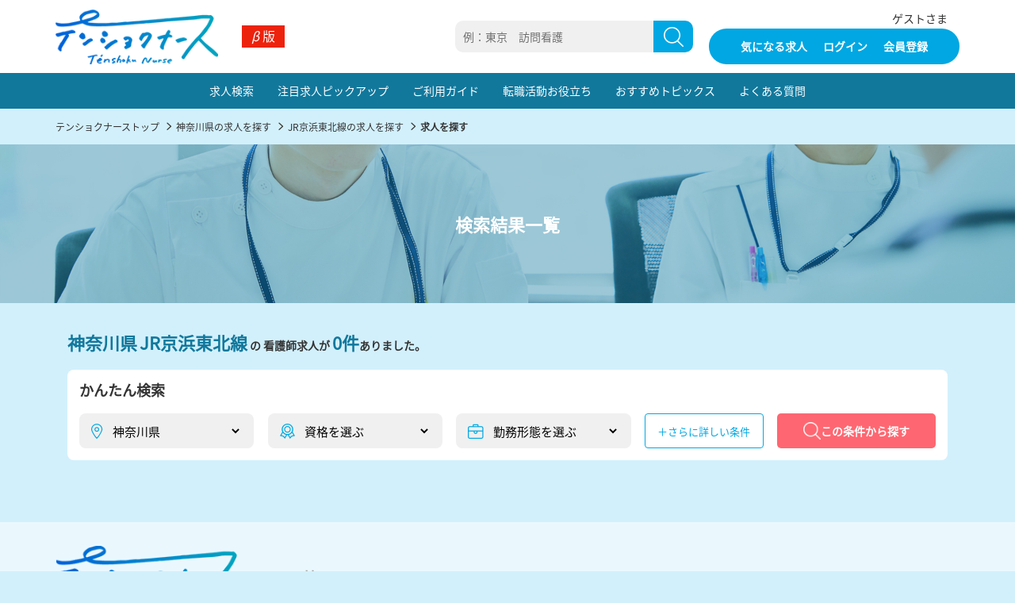

--- FILE ---
content_type: text/html; charset=UTF-8
request_url: https://tenshoku-nurse.com/s/&area=14&ensen=11332
body_size: 7850
content:
<!DOCTYPE html>
<html lang="ja">
<head>
<meta charset="UTF-8">
<meta http-equiv="X-UA-Compatible" content="IE=edge">
<meta name="viewport" content="width=device-width, initial-scale=1">
<title>神奈川県、JR京浜東北線沿いの求人情報を全0件表示しています。│テンショクナース｜正看護師、准看護師、助産師、保健師のための求人サイト</title>
<meta name="description" content="神奈川県、JR京浜東北線沿いの|テンショクナースは看護師の求人サイトです。エリア、施設形態、特色など様々な条件からご希望の求人をお探しいただけます。" />
<meta name="keywords" content="神奈川県、JR京浜東北線沿いの,就職,転職,求人,募集,看護師,正看護師,准看護師,助産師,保健師" />
<meta name="robots" content="noindex,follow">
<link rel="stylesheet" type="text/css" href="https://tenshoku-nurse.com/common/css/import.css" />

<script src="https://ajax.googleapis.com/ajax/libs/jquery/1.12.4/jquery.min.js"></script>
<script>window.jQuery || document.write('<script src="https://tenshoku-nurse.com//common/js/jquery.min.js"><\/script>')</script>
<script src="https://tenshoku-nurse.com/common/js/common.js" ></script>
<!--[if lt IE 9]>
<script src="https://oss.maxcdn.com/html5shiv/3.7.2/html5shiv.min.js"></script>
<script src="https://oss.maxcdn.com/respond/1.4.2/respond.min.js"></script>
<![endif]-->
<script>

var pref = '14';

var city = '';

var ensen_sel = '11332';


function sel_kyuyo(item, kyuyo){
	$.ajax({
		type: 'GET',
		url:"https://tenshoku-nurse.com/?act=ajax_kyuyo&id=" + item.value,
		success : function(data){
			ary = data.split(";");
			set_select(kyuyo, ary, 0);
		}
	});
}
function set_select(sel, info, val)
{
	// 全て削除
	while (sel.options.length > 1) {
		sel.options[sel.options.length - 1] = null;
	}
	var n = 1;
	for (i = 0; i < info.length; i++) {
		sel.options.length = n;
		var eki = info[i].split(":");
		sel.options[n] = new Option(eki[1], eki[0], false, false);
		n++;
	}
	sel.options[0].selected = true;
}
function set_select_eki(ary)
{
	$('#ensen').empty();
	$("#ensen").append("<option value='' >沿線を選択して下さい</option>");
	for (i = 0; i < ary.length; i++) {
		var ensen = ary[i].split(":");
		if (ensen[2] == 0) { //[2] は件数
			$("#ensen").append("<option value='" + ensen[0] + "' {*disabled=disabled*} >" + ensen[1] + "</option>");
		} else if (ensen[3]){ //[3] は選択フラグ
			$("#ensen").append("<option value='" + ensen[0] + "' selected >" + ensen[1] + "<!--(" + ensen[2] + ")-->" + "</option>");
		} else {
			$("#ensen").append("<option value='" + ensen[0] + "' >" + ensen[1] + "<!--(" + ensen[2] + ")-->" + "</option>");
		}
	}
}
function sel_ensen(ensen, val)
{
	$('#eki').html("");
	
			eki_url = "https://tenshoku-nurse.com/?act=ajax_eki_search&pref=" + $("#preflist").val() + "&ensen=" + $("#ensen").val();
		
	$.ajax({
		type: 'GET',
		url:eki_url,
		success : function(data){
			if (data) {
				ary = data.split(",");
				for (i = 0; i < ary.length; i++) {
					var eki_ary = ary[i].split(":");
					if (eki_ary[2] == 0) { //[2] は件数
						$("#eki").append("<li><label {*class='disabled'*}><input type='checkbox' name='eki[]' value='" + eki_ary[0] + "' {*disabled=disabled*} >" + eki_ary[1] + "</label></li>");
					} else if (eki_ary[3]){ //[3] は選択フラグ
						$("#eki").append("<li><label><input type='checkbox' name='eki[]' value='" + eki_ary[0] + "' checked >" + eki_ary[1] + "<!--(" + eki_ary[2] + ")-->" + "</label></li>");
					} else {
						$("#eki").append("<li><label><input type='checkbox' name='eki[]' value='" + eki_ary[0] + "'>" + eki_ary[1] + "<!--(" + eki_ary[2] + ")-->" + "</label></li>");
					}
				}
			} else {
				$('#eki').html("沿線を選択後、駅リストが表示されます。");
			}
		}
	});
}
function set_select2(sel, info, pref)
{
	// 全て削除
	while (sel.options.length > 1) {
		sel.options[sel.options.length - 1] = null;
	}
	var n = 1;
	for (i in info) {
		sel.options.length = n;
		if (info[i]) {
			sel.options[n++] = new Option(info[i], i, false, false);
		}
	}
	sel.options[0].selected = true;
}
function set_citylist(ary)
{
	ary_selected = city.split(","); //選択した市区町村を配列に格納
	for (var key in ary) {
		if (ary.hasOwnProperty(key) && key != "") {
			var val = ary[key];
			if ($.inArray(key, ary_selected) == -1) { //配列内に存在しない場合（=未選択状態）
				if(val[1] != 0) {
					$("#city").append("<li><label><input type='checkbox' name='city[]' value='" + key + "' />&nbsp;" + val[0] + "<!--(" + val[1] + ")-->" + "</label></li>");
				} else {
					$("#city").append("<li><label {*class='disabled'*}><input type='checkbox' name='city[]' value='" + key + "' {*disabled=disabled*} />&nbsp;" + val[0] + "</label></li>");
				}
			} else { //（選択中の市）
				if(val[1] != 0) {
					$("#city").append("<li><label><input type='checkbox' name='city[]' value='" + key + "' checked />&nbsp;" + val[0] + "<!--(" + val[1] + ")-->" + "</label></li>");
				} else {
					$("#city").append("<li><label {*class='disabled'*}><input type='checkbox' name='city[]' value='" + key + "' checked {*disabled=disabled*} />&nbsp;" + val[0] + "</label></li>");
				}
			}
		}
	}
}
	
function change_pref(v)
{
	$('#city').empty();
	$("#city").append("<li style='width:100%; margin-top:0;'>都道府県を選択して下さい</li>");
	$.ajax({
		type: 'GET',
		url:"https://tenshoku-nurse.com/?act=get_city2&id=" + v,
		success : function(data){
			var city_data = eval( '(' + data + ')' );
			$('#city').children().remove();
			set_citylist(city_data);
		}
	});
	
			rosen_url = "https://tenshoku-nurse.com/?act=ajax_rosen_search&pref=" + v + "&ensen=" + 11332;
		
	$.ajax({
		type: 'GET',
		url:rosen_url,
		success : function(data){
			$('#eki').html("沿線を選択後、駅リストが表示されます。");
			ary = data.split(",");
			set_select_eki(ary);
			
							sel_ensen(11332);
						
		}
	});
}
window.onload = function() {
	if (pref != '') {
		change_pref(pref);
		if (city != '') {
			ary = city.split(',');
			/*
			for (i in document.form1.city.options) {
				document.form1.city.options[i].selected = false;
				for (j in ary) {
					if (document.form1.city.options[i].value == ary[j]) {
						document.form1.city.options[i].selected = true;
					}
				}
			}
			*/
		}
	} else {
		$("select#preflist option").attr("selected",false);
	}
	
		
			
	
}
function do_submit(act)
{
	document.form1.action = act;
	document.form1.submit();
}
//function do_page(page)
//{
//	document.form1.page.value = page;
//	document.form1.submit();
//}

</script>
<!-- Google tag (gtag.js) -->
<script async src="https://www.googletagmanager.com/gtag/js?id=G-SQTZMTDYBX"></script>
<script>
  window.dataLayer = window.dataLayer || [];
  function gtag(){dataLayer.push(arguments);}
  gtag('js', new Date());

  gtag('config', 'G-SQTZMTDYBX');
</script>

</head>
<body>
<div id="wrapper">

<!--#header start-->
<div id="header">
    <div class="inner">

        <div class="siteid">
        <h1>
            <a href="https://tenshoku-nurse.com/"><img src="https://tenshoku-nurse.com/common/images/logo.png" alt="テンショクナースは看護師の求人サイトです。エリア、施設形態、特色など様々な条件からご希望の求人をお探しいただけます。" /></a>
        </h1>
        <div class="ver"><span>β</span> 版</div>
        </div>

        <nav id="header_nav">
            <form name="frm_search" action="https://tenshoku-nurse.com/s/" method="post">
            <div class="header_search">
                <input type="text" name="keyword" placeholder="例：東京　訪問看護" />
                <button type="submit" class="header_search_btn">
                    <img src="https://tenshoku-nurse.com/common/images/i_search.png" alt="探す" />
                </button>
            </div>
            </form>
			
            <div class="header_nav_dt">
                <p class="header_user">ゲストさま</p>
                <ul id="pnav">
                    <li><a href="https://tenshoku-nurse.com/bookmark.html">気になる求人</a></li>
                    <li><a href="https://tenshoku-nurse.com/myuser/login.html">ログイン</a></li>
                    <li><a href="https://tenshoku-nurse.com/register.html">会員登録</a></li>

                    <li class="sp"><a href="https://tenshoku-nurse.com/s/">求人検索</a></li>
                    <li class="sp"><a href="https://tenshoku-nurse.com/pickup/">注目求人ピックアップ</a></li>
                    <li class="sp"><a href="https://tenshoku-nurse.com/column/2023/02/12/%e3%80%8c%e3%83%86%e3%83%b3%e3%82%b7%e3%83%a7%e3%82%af%e3%83%8a%e3%83%bc%e3%82%b9%e3%80%8d%e3%81%94%e5%88%a9%e7%94%a8%e3%82%ac%e3%82%a4%e3%83%89/">ご利用ガイド</a></li>
                    <li class="sp"><a href="https://tenshoku-nurse.com/column/category/tips2prepare4a-jobchange/">転職活動お役立ち</a></li>
                    <li class="sp"><a href="https://tenshoku-nurse.com/help.html">よくある質問</a></li>

                </ul><!--#pnav end-->
            </div>

        </nav>

    <!--btn sp-->
    <button id="header_nav_btn"><i></i></button>


    </div><!--inner end-->

    <div class="inner_menu">
        <a href="https://tenshoku-nurse.com/s/">求人検索</a>
        <a href="https://tenshoku-nurse.com/pickup/">注目求人ピックアップ</a>
        <a href="https://tenshoku-nurse.com/column/2023/02/12/%e3%80%8c%e3%83%86%e3%83%b3%e3%82%b7%e3%83%a7%e3%82%af%e3%83%8a%e3%83%bc%e3%82%b9%e3%80%8d%e3%81%94%e5%88%a9%e7%94%a8%e3%82%ac%e3%82%a4%e3%83%89/">ご利用ガイド</a>
        <a href="https://tenshoku-nurse.com/column/category/tips2prepare4a-jobchange/">転職活動お役立ち</a>
        <a href="https://tenshoku-nurse.com/column/category/topics/">おすすめトピックス</a>
        <a href="https://tenshoku-nurse.com/help.html">よくある質問</a>
    </div>
</div>
<!--#header end-->


<!-- page_head start-->
<div class="page_head search_page_head">
<div class="lay_lqd">
<h1>神奈川県、JR京浜東北線沿いの求人情報を全0件表示しています。</h1>
</div>
</div>
<!-- page_head end-->

<!-- path link start-->
<div class="path">
<div class="lay_lqd">
<ol class="path_list">
<li><a href="https://tenshoku-nurse.com/">テンショクナーストップ</a></li>
<li><a href="/s/area14">神奈川県の求人を探す</a></li>
<li><a href="/index.php?act=search&area=14&ensen=11332">JR京浜東北線の求人を探す</a></li>
<li>求人を探す</li>
</ol>
</div>
</div>
<!-- path link end-->

<div class="other_pt">
	<h1>検索結果一覧</h1>
</div>

<!--#content start-->
<div class="lay_lqd">
<div id="content" class="page_1col ">

<!--#main start-->
<div id="main">

	<div class="section_type02">
		<h2 class="search_head02">
									<span>神奈川県</span>
						<span>JR京浜東北線</span>
						の
						看護師求人が <span>0件</span>ありました。
		</h2>

		<!--form1 start-->
		<form name="form2" action="https://tenshoku-nurse.com/s/" method="post">
			<input type="hidden" name="page" value="">
			<input type="hidden" name="company_id" value="">

			
			<div class="top_search_form">
				<h3 class="mb00">かんたん検索</h3>
				<div class="top_search_pt accordion_style">
					<div class="ts_select">
						<img src="https://tenshoku-nurse.com/common/images/i_area.png" alt="勤務地を選ぶ">
						<select name="area[]">
							<option value="">勤務地を選ぶ</option>
																<option value="1" >北海道</option>
																<option value="2" >青森県</option>
																<option value="3" >岩手県</option>
																<option value="4" >宮城県</option>
																<option value="5" >秋田県</option>
																<option value="6" >山形県</option>
																<option value="7" >福島県</option>
																<option value="8" >茨城県</option>
																<option value="9" >栃木県</option>
																<option value="10" >群馬県</option>
																<option value="11" >埼玉県</option>
																<option value="12" >千葉県</option>
																<option value="13" >東京都</option>
																<option value="14" selected>神奈川県</option>
																<option value="15" >新潟県</option>
																<option value="16" >富山県</option>
																<option value="17" >石川県</option>
																<option value="18" >福井県</option>
																<option value="19" >山梨県</option>
																<option value="20" >長野県</option>
																<option value="21" >岐阜県</option>
																<option value="22" >静岡県</option>
																<option value="23" >愛知県</option>
																<option value="24" >三重県</option>
																<option value="25" >滋賀県</option>
																<option value="26" >京都府</option>
																<option value="27" >大阪府</option>
																<option value="28" >兵庫県</option>
																<option value="29" >奈良県</option>
																<option value="30" >和歌山県</option>
																<option value="31" >鳥取県</option>
																<option value="32" >島根県</option>
																<option value="33" >岡山県</option>
																<option value="34" >広島県</option>
																<option value="35" >山口県</option>
																<option value="36" >徳島県</option>
																<option value="37" >香川県</option>
																<option value="38" >愛媛県</option>
																<option value="39" >高知県</option>
																<option value="40" >福岡県</option>
																<option value="41" >佐賀県</option>
																<option value="42" >長崎県</option>
																<option value="43" >熊本県</option>
																<option value="44" >大分県</option>
																<option value="45" >宮崎県</option>
																<option value="46" >鹿児島県</option>
																<option value="47" >沖縄県</option>
									
						</select>
					</div>
					<div class="ts_select">
						<img src="https://tenshoku-nurse.com/common/images/i_shikaku.png" alt="資格を選ぶ">
						<select name="syokusyu">
							<option value="">資格を選ぶ</option>
														<option value="700" >正看護師</option>
														<option value="701" >准看護師</option>
														<option value="702" >助産師</option>
														<option value="703" >保健師</option>
													</select>
					</div>
					<div class="ts_select">
						<img src="https://tenshoku-nurse.com/common/images/i_ketai.png" alt="勤務形態を選ぶ">
						<select name="koyou">
							<option value="">勤務形態を選ぶ</option>
														<option value="800" >正社員（常勤）</option>	
														<option value="801" >非常勤・パート</option>	
														<option value="802" >契約社員</option>	
														<option value="1230" >業務委託・その他</option>	
													</select>
					</div>
					

					<div class="recruit_search_accordion_head accordion_head">
						<p class="close"><span class="btn btn_detailview">－さらに詳しい条件</span></p>
						<p class="open"><span class="btn btn_detailview">＋さらに詳しい条件</span></p>
					</div>

					<div id="btn_search" >
						<button type="submit" class="btn_search"><img src="https://tenshoku-nurse.com/common/images/i_search.png" alt="探す" /><span>この条件から探す</span></button>
					</div>
					
		</form>
		<form name="form1" action="https://tenshoku-nurse.com/s/" method="post" class="w24">
			<input type="hidden" name="page" value="">
			<input type="hidden" name="company_id" value="">

					<div class="accordion_text">
						
						<h3 class="mb10">詳細検索</h3>
						<table class="table table_search w24" summary="検索フォーム">
		
							<tr>
							<th class="w04">都道府県<br />市区町村の選択</th>
							<td>
							<p class="mb10">都道府県をプルダウンより選んでから、市区町村を選択して下さい。</p>
		
							<dl class="search_item_dl">
							<dt>都道府県</dt>
							<dd>
		
							<select id="preflist" name="area[]" onChange="change_pref(this.value)" class="input_select">
							<option value="">都道府県をお選びください</option>
														<option value="1"  >北海道</option>
														<option value="2"  >青森県</option>
														<option value="3"  >岩手県</option>
														<option value="4"  >宮城県</option>
														<option value="5"  >秋田県</option>
														<option value="6"  >山形県</option>
														<option value="7"  >福島県</option>
														<option value="8"  >茨城県</option>
														<option value="9"  >栃木県</option>
														<option value="10"  >群馬県</option>
														<option value="11"  >埼玉県</option>
														<option value="12"  >千葉県</option>
														<option value="13"  >東京都</option>
														<option value="14" selected >神奈川県</option>
														<option value="15"  >新潟県</option>
														<option value="16"  >富山県</option>
														<option value="17"  >石川県</option>
														<option value="18"  >福井県</option>
														<option value="19"  >山梨県</option>
														<option value="20"  >長野県</option>
														<option value="21"  >岐阜県</option>
														<option value="22"  >静岡県</option>
														<option value="23"  >愛知県</option>
														<option value="24"  >三重県</option>
														<option value="25"  >滋賀県</option>
														<option value="26"  >京都府</option>
														<option value="27"  >大阪府</option>
														<option value="28"  >兵庫県</option>
														<option value="29"  >奈良県</option>
														<option value="30"  >和歌山県</option>
														<option value="31"  >鳥取県</option>
														<option value="32"  >島根県</option>
														<option value="33"  >岡山県</option>
														<option value="34"  >広島県</option>
														<option value="35"  >山口県</option>
														<option value="36"  >徳島県</option>
														<option value="37"  >香川県</option>
														<option value="38"  >愛媛県</option>
														<option value="39"  >高知県</option>
														<option value="40"  >福岡県</option>
														<option value="41"  >佐賀県</option>
														<option value="42"  >長崎県</option>
														<option value="43"  >熊本県</option>
														<option value="44"  >大分県</option>
														<option value="45"  >宮崎県</option>
														<option value="46"  >鹿児島県</option>
														<option value="47"  >沖縄県</option>
														</select>
		
							</dd>
							</dl>
		
							<dl class="search_item_dl">
							<dt>市区町村</dt>
							<dd>
							<ul id="city">
							<li>都道府県を選択して下さい</li>
							</ul>
							</dd>
							</dl>
							</td>
							</tr>
<tr>
<th>沿線･駅名</th>
<td>
<dl class="search_item_dl">
<dt>沿線</dt>
<dd>
<select name="ensen" id="ensen" onChange="sel_ensen(this, document.form1.eki_sel.value)" class="input_select">
<option value="">都道府県を選択して下さい。</option></select>
<input type="hidden" name="eki_sel" value=""></dd>
</dl>
<dl class="search_item_dl">
<dt>駅名</dt>
<dd><ul id="eki"><li>沿線を選択後、駅リストが表示されます。</li></ul></dd>
</dl>
</td>
</tr>
							<tr>
							<th>資格</th>
							<td>
		
							<ul class="search_item_ul col4">
														<li><label><input type="checkbox" name="syokusyu[]" value="700"   />&nbsp;正看護師</label></li>
														<li><label><input type="checkbox" name="syokusyu[]" value="701"   />&nbsp;准看護師</label></li>
														<li><label><input type="checkbox" name="syokusyu[]" value="702"   />&nbsp;助産師</label></li>
														<li><label><input type="checkbox" name="syokusyu[]" value="703"   />&nbsp;保健師</label></li>
														</ul>
							</td>
							</tr>
		
							<tr>
							<th>雇用形態</th>
							<td>
							<ul class="search_item_ul">
														<li><label><input type="checkbox" name="koyou[]" value="800"   />&nbsp;正社員（常勤）</label></li>
														<li><label><input type="checkbox" name="koyou[]" value="801"   />&nbsp;非常勤・パート</label></li>
														<li><label><input type="checkbox" name="koyou[]" value="802"   />&nbsp;契約社員</label></li>
														<li><label><input type="checkbox" name="koyou[]" value="1230"   />&nbsp;業務委託・その他</label></li>
														</ul>
							</td>
							</tr>
		
														<tr>
							<th>勤務形態</th>
							<td>
							<ul class="search_item_ul col3">
																					<li><label><input type="checkbox" name="category01[]" value="3"  />&nbsp;二交代制</label></li>
															
							<!--<li><label><input type="checkbox" name="movie" value="1"  />&nbsp;動画あり</label></li>-->
																					<li><label><input type="checkbox" name="category01[]" value="2"  />&nbsp;三交代制</label></li>
															
							<!--<li><label><input type="checkbox" name="movie" value="1"  />&nbsp;動画あり</label></li>-->
																					<li><label><input type="checkbox" name="category01[]" value="54"  />&nbsp;日勤</label></li>
															
							<!--<li><label><input type="checkbox" name="movie" value="1"  />&nbsp;動画あり</label></li>-->
																					<li><label><input type="checkbox" name="category01[]" value="55"  />&nbsp;夜勤専従</label></li>
															
							<!--<li><label><input type="checkbox" name="movie" value="1"  />&nbsp;動画あり</label></li>-->
														</ul>
							</td>
							</tr>
									
														<tr>
							<th>特色・こだわり条件</th>
							<td>
							<ul class="search_item_ul col3">
																					<li><label><input type="checkbox" name="category02[]" value="198"  />&nbsp;即日勤務OK</label></li>
															
							<!--<li><label><input type="checkbox" name="movie" value="1"  />&nbsp;動画あり</label></li>-->
																					<li><label><input type="checkbox" name="category02[]" value="199"  />&nbsp;入社が半年以上先の方も応募可</label></li>
															
							<!--<li><label><input type="checkbox" name="movie" value="1"  />&nbsp;動画あり</label></li>-->
																					<li><label><input type="checkbox" name="category02[]" value="200"  />&nbsp;未経験者歓迎</label></li>
															
							<!--<li><label><input type="checkbox" name="movie" value="1"  />&nbsp;動画あり</label></li>-->
																					<li><label><input type="checkbox" name="category02[]" value="201"  />&nbsp;臨床経験浅い方歓迎</label></li>
															
							<!--<li><label><input type="checkbox" name="movie" value="1"  />&nbsp;動画あり</label></li>-->
																					<li><label><input type="checkbox" name="category02[]" value="202"  />&nbsp;復職・ブランク歓迎</label></li>
															
							<!--<li><label><input type="checkbox" name="movie" value="1"  />&nbsp;動画あり</label></li>-->
																					<li><label><input type="checkbox" name="category02[]" value="203"  />&nbsp;40代活躍</label></li>
															
							<!--<li><label><input type="checkbox" name="movie" value="1"  />&nbsp;動画あり</label></li>-->
																					<li><label><input type="checkbox" name="category02[]" value="204"  />&nbsp;50代活躍</label></li>
															
							<!--<li><label><input type="checkbox" name="movie" value="1"  />&nbsp;動画あり</label></li>-->
																					<li><label><input type="checkbox" name="category02[]" value="205"  />&nbsp;60代活躍</label></li>
															
							<!--<li><label><input type="checkbox" name="movie" value="1"  />&nbsp;動画あり</label></li>-->
																					<li><label><input type="checkbox" name="category02[]" value="247"  />&nbsp;人材紹介会社は使っていない</label></li>
															
							<!--<li><label><input type="checkbox" name="movie" value="1"  />&nbsp;動画あり</label></li>-->
																					<li><label><input type="checkbox" name="category02[]" value="206"  />&nbsp;オープニングスタッフ募集</label></li>
															
							<!--<li><label><input type="checkbox" name="movie" value="1"  />&nbsp;動画あり</label></li>-->
																					<li><label><input type="checkbox" name="category02[]" value="207"  />&nbsp;管理職・マネージャー採用</label></li>
															
							<!--<li><label><input type="checkbox" name="movie" value="1"  />&nbsp;動画あり</label></li>-->
																					<li><label><input type="checkbox" name="category02[]" value="208"  />&nbsp;4週8休以上（or完全週休2日以上）</label></li>
															
							<!--<li><label><input type="checkbox" name="movie" value="1"  />&nbsp;動画あり</label></li>-->
																					<li><label><input type="checkbox" name="category02[]" value="209"  />&nbsp;土日祝休み</label></li>
															
							<!--<li><label><input type="checkbox" name="movie" value="1"  />&nbsp;動画あり</label></li>-->
																					<li><label><input type="checkbox" name="category02[]" value="210"  />&nbsp;オンコールなし・免除相談可</label></li>
															
							<!--<li><label><input type="checkbox" name="movie" value="1"  />&nbsp;動画あり</label></li>-->
																					<li><label><input type="checkbox" name="category02[]" value="211"  />&nbsp;残業少なめ（月10ｈ以内目安）</label></li>
															
							<!--<li><label><input type="checkbox" name="movie" value="1"  />&nbsp;動画あり</label></li>-->
																					<li><label><input type="checkbox" name="category02[]" value="212"  />&nbsp;ほぼ定時退社可</label></li>
															
							<!--<li><label><input type="checkbox" name="movie" value="1"  />&nbsp;動画あり</label></li>-->
																					<li><label><input type="checkbox" name="category02[]" value="213"  />&nbsp;認定資格等の取得支援あり</label></li>
															
							<!--<li><label><input type="checkbox" name="movie" value="1"  />&nbsp;動画あり</label></li>-->
																					<li><label><input type="checkbox" name="category02[]" value="214"  />&nbsp;託児所あり</label></li>
															
							<!--<li><label><input type="checkbox" name="movie" value="1"  />&nbsp;動画あり</label></li>-->
																					<li><label><input type="checkbox" name="category02[]" value="215"  />&nbsp;寮・借上げ寮あり</label></li>
															
							<!--<li><label><input type="checkbox" name="movie" value="1"  />&nbsp;動画あり</label></li>-->
																					<li><label><input type="checkbox" name="category02[]" value="216"  />&nbsp;住宅補助あり</label></li>
															
							<!--<li><label><input type="checkbox" name="movie" value="1"  />&nbsp;動画あり</label></li>-->
																					<li><label><input type="checkbox" name="category02[]" value="218"  />&nbsp;駅チカ（徒歩5分以内）</label></li>
															
							<!--<li><label><input type="checkbox" name="movie" value="1"  />&nbsp;動画あり</label></li>-->
																					<li><label><input type="checkbox" name="category02[]" value="219"  />&nbsp;クルマ通期可</label></li>
															
							<!--<li><label><input type="checkbox" name="movie" value="1"  />&nbsp;動画あり</label></li>-->
																					<li><label><input type="checkbox" name="category02[]" value="220"  />&nbsp;バイク通勤可</label></li>
															
							<!--<li><label><input type="checkbox" name="movie" value="1"  />&nbsp;動画あり</label></li>-->
																					<li><label><input type="checkbox" name="category02[]" value="221"  />&nbsp;自転車通勤可</label></li>
															
							<!--<li><label><input type="checkbox" name="movie" value="1"  />&nbsp;動画あり</label></li>-->
																					<li><label><input type="checkbox" name="category02[]" value="217"  />&nbsp;退職金制度あり</label></li>
															
							<!--<li><label><input type="checkbox" name="movie" value="1"  />&nbsp;動画あり</label></li>-->
																					<li><label><input type="checkbox" name="category02[]" value="222"  />&nbsp;副業相談可</label></li>
															
							<!--<li><label><input type="checkbox" name="movie" value="1"  />&nbsp;動画あり</label></li>-->
																					<li><label><input type="checkbox" name="category02[]" value="223"  />&nbsp;英語力活かせる</label></li>
															
							<!--<li><label><input type="checkbox" name="movie" value="1"  />&nbsp;動画あり</label></li>-->
																					<li><label><input type="checkbox" name="category02[]" value="224"  />&nbsp;成長できる環境に定評あり</label></li>
															
							<!--<li><label><input type="checkbox" name="movie" value="1"  />&nbsp;動画あり</label></li>-->
																					<li><label><input type="checkbox" name="category02[]" value="225"  />&nbsp;高い専門性に定評あり</label></li>
															
							<!--<li><label><input type="checkbox" name="movie" value="1"  />&nbsp;動画あり</label></li>-->
																					<li><label><input type="checkbox" name="category02[]" value="226"  />&nbsp;Web面接可</label></li>
															
							<!--<li><label><input type="checkbox" name="movie" value="1"  />&nbsp;動画あり</label></li>-->
														</ul>
							</td>
							</tr>
									
		
														<tr>
							<th>担当業務</th>
							<td>
							<ul class="search_item_ul col3">
																					<li><label><input type="checkbox" name="category03[]" value="228"  />&nbsp;病棟</label></li>
															
							<!--<li><label><input type="checkbox" name="movie" value="1"  />&nbsp;動画あり</label></li>-->
																					<li><label><input type="checkbox" name="category03[]" value="229"  />&nbsp;外来</label></li>
															
							<!--<li><label><input type="checkbox" name="movie" value="1"  />&nbsp;動画あり</label></li>-->
																					<li><label><input type="checkbox" name="category03[]" value="230"  />&nbsp;救急外来</label></li>
															
							<!--<li><label><input type="checkbox" name="movie" value="1"  />&nbsp;動画あり</label></li>-->
																					<li><label><input type="checkbox" name="category03[]" value="231"  />&nbsp;手術室（オペ室）</label></li>
															
							<!--<li><label><input type="checkbox" name="movie" value="1"  />&nbsp;動画あり</label></li>-->
																					<li><label><input type="checkbox" name="category03[]" value="232"  />&nbsp;ICU系</label></li>
															
							<!--<li><label><input type="checkbox" name="movie" value="1"  />&nbsp;動画あり</label></li>-->
																					<li><label><input type="checkbox" name="category03[]" value="233"  />&nbsp;人工透析</label></li>
															
							<!--<li><label><input type="checkbox" name="movie" value="1"  />&nbsp;動画あり</label></li>-->
																					<li><label><input type="checkbox" name="category03[]" value="234"  />&nbsp;健診・人間ドック</label></li>
															
							<!--<li><label><input type="checkbox" name="movie" value="1"  />&nbsp;動画あり</label></li>-->
																					<li><label><input type="checkbox" name="category03[]" value="235"  />&nbsp;内視鏡室</label></li>
															
							<!--<li><label><input type="checkbox" name="movie" value="1"  />&nbsp;動画あり</label></li>-->
																					<li><label><input type="checkbox" name="category03[]" value="236"  />&nbsp;管理職業務</label></li>
															
							<!--<li><label><input type="checkbox" name="movie" value="1"  />&nbsp;動画あり</label></li>-->
																					<li><label><input type="checkbox" name="category03[]" value="237"  />&nbsp;訪問看護</label></li>
															
							<!--<li><label><input type="checkbox" name="movie" value="1"  />&nbsp;動画あり</label></li>-->
																					<li><label><input type="checkbox" name="category03[]" value="238"  />&nbsp;訪問診療</label></li>
															
							<!--<li><label><input type="checkbox" name="movie" value="1"  />&nbsp;動画あり</label></li>-->
																					<li><label><input type="checkbox" name="category03[]" value="239"  />&nbsp;施設での健康管理・医療ケア</label></li>
															
							<!--<li><label><input type="checkbox" name="movie" value="1"  />&nbsp;動画あり</label></li>-->
																					<li><label><input type="checkbox" name="category03[]" value="240"  />&nbsp;保育園・学校での業務</label></li>
															
							<!--<li><label><input type="checkbox" name="movie" value="1"  />&nbsp;動画あり</label></li>-->
																					<li><label><input type="checkbox" name="category03[]" value="241"  />&nbsp;美容系クリニックでの業務</label></li>
															
							<!--<li><label><input type="checkbox" name="movie" value="1"  />&nbsp;動画あり</label></li>-->
																					<li><label><input type="checkbox" name="category03[]" value="242"  />&nbsp;治験コーディネーター（CRC）</label></li>
															
							<!--<li><label><input type="checkbox" name="movie" value="1"  />&nbsp;動画あり</label></li>-->
																					<li><label><input type="checkbox" name="category03[]" value="243"  />&nbsp;臨床開発モニター（CRA）</label></li>
															
							<!--<li><label><input type="checkbox" name="movie" value="1"  />&nbsp;動画あり</label></li>-->
																					<li><label><input type="checkbox" name="category03[]" value="244"  />&nbsp;一般企業での業務</label></li>
															
							<!--<li><label><input type="checkbox" name="movie" value="1"  />&nbsp;動画あり</label></li>-->
																					<li><label><input type="checkbox" name="category03[]" value="245"  />&nbsp;その他</label></li>
															
							<!--<li><label><input type="checkbox" name="movie" value="1"  />&nbsp;動画あり</label></li>-->
														</ul>
							</td>
							</tr>
									
							<tr>
							<th>キーワード</th>
							<td><input class="input_text w24" type="text" name="keyword" value="" placeholder="フリーワードをご入力ください"/></td>
							</tr>
		
						</table>
		
						<div class="search_submit">
							<button onClick="document.form1.submit()" class="btn btn_search_bt fs05"><i class="icon-magnify mr05"></i>求人情報を検索する</button>
						</div>
		
					</div><!--accordion_text end-->
				</div>
				
			</div>

		</form>
		<!--form1 end-->

	</div>

	<div id="recruit_listWrap">

	<!-- <h2 class="page_head01">求人検索結果</h2> -->
		<!-- <div class="result_message">
		<p>条件に該当する求人情報がありません。</p>
			</div> -->

	<!--  -->
		
	<div class="recruit_list col1">
		</div>


	
	</div>
	<!--#recruit_listWrap end-->
</div>
<!--#main end-->

</div>
</div><!--layout liquid end-->
<!--#content end-->

<!--page top nav start-->
<div id="pagetop">
<a href="#"><i class="icon-up5"></i></a>
</div>
<!--page top nav end-->


<!--#footer start-->
<div id="footer">

    <div class="lay_lqd">
        <div class="inner">
            
            <figure id="footer_logo">
                <a href="https://tenshoku-nurse.com/"><img src="https://tenshoku-nurse.com/common/images/footer-logo.png" alt="テンショクナース" /></a>
            </figure>

            <div class="footer_dt">
                <div class="footer_list">
                    <dl>
                        <dt>看護師の皆さま</dt>
                        <dd class="footer_links">
                            <a href="https://tenshoku-nurse.com/column/category/guide/">ご利用ガイド</a>
                            <a href="https://tenshoku-nurse.com/kiyaku.html">ご利用規約</a>
                            <a href="https://tenshoku-nurse.com/policy.html">個人情報保護方針</a>
                            <!-- a href="https://tenshoku-nurse.com/">転職活動支援金・就業支援金について</a -->
                            <a href="https://tenshoku-nurse.com/column/category/tips2prepare4a-jobchange/">転職活動お役立ち</a>
                            <a href="https://tenshoku-nurse.com/column/category/topics/">おすすめトピックス</a>
                            <a href="https://tenshoku-nurse.com/myuser/">マイページ</a>
                            <a href="https://tenshoku-nurse.com/help-user.html">よくある質問</a>
                        </dd>
                    </dl>
                    <dl>
                        <dt>採用担当者様</dt>
                        <dd class="footer_links">
                            <a href="https://tenshoku-nurse.com/com/register-step1.html">求人掲載をお考えの方へ</a>
                            <a href="https://tenshoku-nurse.com/column/2023/02/20/%e3%83%aa%e3%83%b3%e3%82%af%e6%8e%b2%e8%bc%89%e3%81%ae%e3%81%8a%e9%a1%98%e3%81%84/">リンク掲載のお願い</a>
                            <a href="https://tenshoku-nurse.com/column/category/recruiter/">採用ご担当者様へ</a>
                            <a href="https://tenshoku-nurse.com/mycom/">採用担当ログイン</a>
                            <a href="https://tenshoku-nurse.com/kiyaku2.html">求人者向け利用規約</a>
                            <a href="https://tenshoku-nurse.com/help-company.html">よくある質問</a>
                            <a href="https://tenshoku-nurse.com/company.html">運営会社情報</a>
                        </dd>
                    </dl>
                </div>

                 <div class="help_pt">
                    <a href="https://tenshoku-nurse.com/help.html" class="text-link">ヘルプ・お問い合わせ</a>
                </div>
            </div>

        </div>
    </div>

    
    <p id="copyright">Copyright © 2022 tenshoku, Inc.  All Rights Reserved.</p>

</div>
<!--#footer end-->
</div><!--#wrapper end-->
</body>
</html>

--- FILE ---
content_type: text/html; charset=UTF-8
request_url: https://tenshoku-nurse.com/?act=get_city2&id=14
body_size: 574
content:
{'141011':['横浜市鶴見区','1'],'141020':['横浜市神奈川区','0'],'141038':['横浜市西区','0'],'141046':['横浜市中区','0'],'141054':['横浜市南区','0'],'141062':['横浜市保土ケ谷区','0'],'141071':['横浜市磯子区','0'],'141089':['横浜市金沢区','0'],'141097':['横浜市港北区','0'],'141101':['横浜市戸塚区','0'],'141119':['横浜市港南区','0'],'141127':['横浜市旭区','0'],'141135':['横浜市緑区','0'],'141143':['横浜市瀬谷区','0'],'141151':['横浜市栄区','0'],'141160':['横浜市泉区','0'],'141178':['横浜市青葉区','0'],'141186':['横浜市都筑区','0'],'141313':['川崎市川崎区','0'],'141321':['川崎市幸区','0'],'141330':['川崎市中原区','0'],'141348':['川崎市高津区','0'],'141356':['川崎市多摩区','0'],'141364':['川崎市宮前区','0'],'141372':['川崎市麻生区','0'],'141518':['相模原市緑区','0'],'141526':['相模原市中央区','0'],'141534':['相模原市南区','0'],'142018':['横須賀市','0'],'142034':['平塚市','0'],'142042':['鎌倉市','0'],'142051':['藤沢市','0'],'142069':['小田原市','0'],'142077':['茅ヶ崎市','0'],'142085':['逗子市','0'],'142107':['三浦市','0'],'142115':['秦野市','0'],'142123':['厚木市','0'],'142131':['大和市','0'],'142140':['伊勢原市','0'],'142158':['海老名市','1'],'142166':['座間市','0'],'142174':['南足柄市','0'],'142182':['綾瀬市','1'],'143014':['三浦郡葉山町','0'],'143219':['高座郡寒川町','0'],'143413':['中郡大磯町','0'],'143421':['中郡二宮町','0'],'143618':['足柄上郡中井町','0'],'143626':['足柄上郡大井町','0'],'143634':['足柄上郡松田町','0'],'143642':['足柄上郡山北町','0'],'143669':['足柄上郡開成町','0'],'143821':['足柄下郡箱根町','0'],'143839':['足柄下郡真鶴町','0'],'143847':['足柄下郡湯河原町','0'],'144011':['愛甲郡愛川町','0'],'144029':['愛甲郡清川村','0'],}

--- FILE ---
content_type: text/html; charset=UTF-8
request_url: https://tenshoku-nurse.com/?act=ajax_rosen_search&pref=14&ensen=11332
body_size: 512
content:
11301:JR東海道本線(東京～熱海):0,11303:JR南武線:0,11304:JR鶴見線:0,11306:JR横浜線:0,11307:JR根岸線:0,11308:JR横須賀線:0,11309:JR相模線:1,11311:JR中央本線(東京～塩尻):0,11328:JR成田エクスプレス:0,11332:JR京浜東北線:0:sel,11333:JR湘南新宿ライン:0,11505:JR御殿場線:0,24002:京王相模原線:0,25001:小田急線:1,25002:小田急江ノ島線:1,25003:小田急多摩線:0,26001:東急東横線:0,26002:東急目黒線:0,26003:東急田園都市線:0,26004:東急大井町線:0,26008:東急こどもの国線:0,27001:京急本線:0,27003:京急大師線:0,27004:京急逗子線:0,27005:京急久里浜線:0,29001:相鉄本線:1,29002:相鉄いずみ野線:0,29003:相鉄・JR直通線:0,99310:みなとみらい線:0,99314:伊豆箱根鉄道大雄山線:0,99316:ブルーライン:0,99317:金沢シーサイドライン:0,99320:江ノ島電鉄線:0,99326:湘南モノレール:0,99339:箱根登山鉄道鉄道線:0,99343:グリーンライン:0,99344:箱根登山ケーブルカー:0

--- FILE ---
content_type: text/css
request_url: https://tenshoku-nurse.com/common/css/import.css
body_size: 277
content:
@charset "UTF-8";

/* reset */
@import url('base.css?v=230807_1');


/* layout */
@import url('layout.css?v=230807_1');


/* page basic style */
@import url('page.css?v=230807_1');
@import url('side.css?v=230807_1');


/* page parts */
@import url('parts.btn.css?v=230807_1');
@import url('parts.form.css?v=230807_1');
@import url('parts.information.css?v=230807_1');
@import url('parts.map.css?v=230807_1');
@import url('parts.search.css?v=230807_1');
@import url('parts.search.detail.css?v=230807_1');
@import url('parts.versatile.css?v=230807_1');
@import url('parts.list.css?v=230807_1');
@import url('parts.table.css?v=230807_1');
@import url('parts.mypage.css?v=230807_1');

/* mainvisual image */
@import url('parts.mainvisuals.css?v=230807_1');

/* style of common.js */
@import url('parts.js.css?v=230807_1');


/* common */
@import url('common.css?v=230807_1');


/* webfont icons (bootstrap) */
@import url('//netdna.bootstrapcdn.com/font-awesome/4.7.0/css/font-awesome.min.css?v=230807_1');

/* webfont icons (ionicons) */
/*@import url('//code.ionicframework.com/ionicons/2.0.1/css/ionicons.min.css?v=230807_1');*/

/* webfont icons (original) */
@import url('icons.css?v=230807_1');




--- FILE ---
content_type: text/css
request_url: https://tenshoku-nurse.com/common/css/base.css?v=230807_1
body_size: 1624
content:
@charset "UTF-8";

@font-face {font-family: "ProximaNova-Bold"; 
	src: url("fonts/ProximaNova-Bold.eot"); 
	src: url("fonts/ProximaNova-Bold.eot?#iefix") format("embedded-opentype"), 
	url("fonts/ProximaNova-Bold.woff") format("woff"), 
	url("fonts/ProximaNova-Bold.ttf") format("truetype"), 
	url("fonts/ProximaNova-Bold.svg#ProximaNova-Bold") format("svg"); }
/*! normalize.css v4.1.1 | MIT License | github.com/necolas/normalize.css */

@font-face {
	font-family: "NotoSansCJKjp-Bold"; 
	src: url("fonts/NotoSansCJKjp-Bold.otf") format("opentype"); 
}
@font-face {
	font-family: "NotoSansCJKjp-Regular"; 
	src: url("fonts/NotoSansCJKjp-Regular.otf") format("opentype"); 
}
@font-face {
	font-family: "yugothic"; 
	src: url("fonts/yugothic.ttf") format("truetype"); 
}
@font-face {
	font-family: "Helvetica-Bold"; 
	src: url("fonts/Helvetica-Bold-Font.ttf") format("truetype"); 
}



*{box-sizing:border-box;margin:0;padding:0;}

html {font-family: sans-serif;-ms-text-size-adjust: 100%;-webkit-text-size-adjust: 100%;}
body {margin: 0;}

article,
aside,
details,
figcaption,
figure,
footer,
header,
main,
menu,
nav,
section,
summary {display: block;margin:0;padding:0;}

audio,
canvas,
progress,
video {display: inline-block;}

audio:not([controls]) {display: none;height: 0;}

progress {vertical-align: baseline;}

template,
[hidden] {display: none;}

a {background-color: transparent;-webkit-text-decoration-skip: objects;}

a:active,
a:hover {outline-width: 0;}

abbr[title] {border-bottom: none;text-decoration: underline;text-decoration: underline dotted;}

b,
strong {font-weight: inherit;font-weight: bolder;}

dfn {font-style: italic;}

h1 {font-size: 200%;}
h2 {font-size: 150%;}
h3 {font-size: 128%;}
h4 {font-size: 114%;}
h5 {font-size: 100%;}
h6 {font-size: 100%;}

mark {background-color: #ff0;color: #000;}

small {font-size: 80%;}

sub,
sup {font-size: 75%;line-height: 0;position: relative;vertical-align: baseline;}
sub {bottom: -0.25em;}
sup {top: -0.5em;}

img {border-style: none; vertical-align:top; }

svg:not(:root) {overflow: hidden;}

code,
kbd,
pre,
samp {font-family: monospace, monospace;font-size: 1em;}

figure {margin:0;}

hr {box-sizing: content-box;height: 0;overflow: visible;}

button,
input,
optgroup,
select,
textarea {font: inherit;margin: 0;}

optgroup {font-weight: bold;}

button,
input {overflow: visible;}

button,
select {text-transform: none;}

button,
html [type="button"],
[type="reset"],
[type="submit"] {-webkit-appearance: button;}

button::-moz-focus-inner,
[type="button"]::-moz-focus-inner,
[type="reset"]::-moz-focus-inner,
[type="submit"]::-moz-focus-inner {border-style: none;padding: 0;}

button:-moz-focusring,
[type="button"]:-moz-focusring,
[type="reset"]:-moz-focusring,
[type="submit"]:-moz-focusring {outline: 1px dotted ButtonText;}

fieldset {border: 1px solid #c0c0c0;margin: 0 2px;padding: 0.35em 0.625em 0.75em;}

legend {box-sizing: border-box;color: inherit;display: table;max-width: 100%;padding: 0;white-space: normal;}

textarea {overflow: auto;}

[type="checkbox"],
[type="radio"] {box-sizing: border-box;padding: 0;}

[type="number"]::-webkit-inner-spin-button,
[type="number"]::-webkit-outer-spin-button {height: auto;}

[type="search"] {-webkit-appearance: textfield;outline-offset: -2px;}

[type="search"]::-webkit-search-cancel-button,
[type="search"]::-webkit-search-decoration {-webkit-appearance: none;}

::-webkit-input-placeholder {color: inherit;opacity: 0.54;}
::-webkit-file-upload-button {-webkit-appearance: button;font: inherit;}

/* style */

html { font-size: 16px; }
body {
	font-family: "NotoSansCJKjp-Regular", "游ゴシック", YuGothic, "ヒラギノ角ゴ ProN W3", "Hiragino Kaku Gothic ProN", "メイリオ", Meiryo, "Helvetica Neue", Helvetica, Arial, sans-serif;
	font-weight: 500;
	font-size: 0.875rem;/* 14px */
	line-height:1.8;
	color:#333;
}

table { border-collapse:collapse; border-spacing:0; }
th,td { empty-cells: show; }
ul,ol { list-style: none; }
li {list-style-type:none;}

a { color:#313132; text-decoration:none; }
button:hover,
input[type="image"]:hover,
input[type="button"]:hover,
input[type="reset"]:hover,
input[type="submit"]:hover,
a:hover { opacity:0.75; }

button:focus,
input[type="image"]:focus,
input[type="button"]:focus,
input[type="reset"]:focus,
input[type="submit"]:focus,
a:focus { opacity:0.75; }

address,em,i,q { font-style: normal; }


--- FILE ---
content_type: text/css
request_url: https://tenshoku-nurse.com/common/css/layout.css?v=230807_1
body_size: 3105
content:
@charset "UTF-8";

/* --------------------------------------------------- */
/* content width */
body {
	background-color: #d2f0fc;
}

.lay_lqd:before,
.lay_lqd:after { content: " "; display: table; }
.lay_lqd:after { clear: both; }
.lay_lqd {

	max-width: 1280px;
	padding: 0 70px;
	margin-right: auto;
	margin-left: auto;
}

/* spview */
@media screen and (max-width:767px) {

	.lay_lqd {
		max-width:none;
		padding: 0;
	}
}

/* --------------------------------------------------- */

#wrapper {
	width: 100%;
	overflow-x:hidden;
	background-color: #d2f0fc;
}

/* --------------------------------------------------- */
/* #header basic */
#header {
	background-color:#fff;
	padding: 0;
	/* border-bottom:solid 4px #06b4d5; */
	position: relative;
    z-index: 200;
    width: 100%;
}
#header .inner {
    display: flex;
    align-items: center;
    justify-content: space-between;
	max-width: 1420px;
	padding: 0 70px;
	margin: 0 auto;
	height:auto;/* header total height pc */
	position:relative;/* for #header_nav_btn */
	height: 92px;
	font-size: 14px;
}
#header .inner_menu {
    display: flex;
    align-items: center;
    justify-content: center;
	margin: 0 auto;
	position:relative;
	height: 45px;
	background: #11789c;
}
#header .inner_menu a {
	padding: 5px 15px;
	color:#fff;
	font-size: 14px;
}

#header_nav {

	display:table-cell;
	vertical-align:middle;
}

.top_menu_new {
    width: 150px;
    text-align: center;
    background-color: #f43e28;
    padding: 0;
    height: 70px;
    margin: 0;
    display: flex !important;
    align-items: center;
    justify-content: center;
}

.top_menu_login {
    width: 150px;
    text-align: center;
    background-color: #686868;
    padding: 0;
    height: 70px;
    margin: 0;
    display: flex !important;
    align-items: center;
    justify-content: center;
}

@media only screen and (min-width: 768px) and (max-width: 1029px) {
	#header .inner {
		padding: 0 0;
	}
	#header .inner_menu a {
		padding: 5px 1.5vw;
		font-size: 1.7vw;
	}
	
}

/* spview */
@media screen and (max-width:767px) {


	#header {height: auto; 
		padding: 0px 0;}

	#header .inner {

		display:block;
		width:auto;
		height: 60px;
		padding: 0 15px;
	}
	.top_menu_new {
		width: auto;
		color: #000 !important;
		text-align: center;
		box-shadow: none;
		border: none;
		background-color: #ffffff;
		padding: 0;
		height: auto;
		margin: 0;
	}
	.top_menu_login {
		width: auto;
		color: #000 !important;
		text-align: center;
		box-shadow: none;
		border: none;
		background-color: #ffffff;
		padding: 0;
		height: auto;
		margin: 0;
	}
}

/* --------------------------------------------------- */
/* #header link */
#header a {}
#header a:hover {}

/* --------------------------------------------------- */
/* #siteid & #header_nav */

/* #siteid */
.siteid {
	display: flex;
    align-items: center;
}
.siteid .ver {
	margin-left: 30px;
	padding: 5px 12px 7px 12px;
	background: #ed220d;
	color: #fff;
	font-size: 16px;
	line-height: 1;
	white-space: nowrap;
}

.siteid .ver span {
	font-style: italic;
}

#header h1 {
	display:table;
	height:100%;
}

#header h1 span,
#header h1 a {
	display:table-cell;
	vertical-align:middle;
}
#header h1 img {
	width: 205px;
	padding: 10px 0;
}

/* #header_nav */
#header_nav {
	width:auto;
	padding-left:2em;
	float: right;
	display: flex;
	align-items: center;
}

#header_nav .header_search {
	display: flex;
	margin-right: 20px;
}
#header_nav .header_search input {
	border: none;
	outline: none;
	background-color: #f0f0f0;
	height: 40px;
	border-radius: 10px 0 0 10px;
	color: #000;
	padding: 5px 10px;
	width: 250px;
	font-size: 14px;
}
#header_nav .header_search .header_search_btn {
	background-color: #00a7e2;
	width: 50px;
	height: 40px;
	display: flex;
	align-items: center;
	justify-content: center;
	cursor: pointer;
	border-radius: 0 10px 10px 0;
	border: none;
}

#header_nav .header_nav_dt .header_user {
	text-align: right;
	padding-right: 15px;
}

@media only screen and (min-width: 768px) and (max-width: 1029px) {
	.siteid {
		width: 25%;
		padding: 0 1rem;
	}
	#header h1 img {
		width: 100%;
	}
	
	#header_nav {
		padding-left: 1rem;
	}
	#header_nav .header_search {}
	#header_nav .header_search input {
		width: 100%;
	}
	
}

/* spview */
/* when use menu button */
@media screen and (max-width:767px) {

	
	#header_nav { display:block; }

	/* #siteid */
	.siteid {
		height: 60px;
	}

	/* #header_nav */
	#header_nav {

		width:100%;
		padding-left:0;

		/* sp view basic style */
		background-color:#fff;
		box-shadow:0px 3px 3px 0px rgba(6,6,7,0.11);
		-moz-box-shadow:0px 3px 3px 0px rgba(6,6,7,0.11);
		-webkit-box-shadow:0px 3px 3px 0px rgba(6,6,7,0.11);

		/* for drop down */
		display:none;
		position:absolute;
		top: 60px !important;
		left:0;
		z-index:998;

		border-bottom: solid 1px #cdcdcd;
		border-top: solid 1px #cdcdcd;
	}
	
	#header h1 img {
		width: auto;
		height: 60px;
		padding: 5px 0;
	}
}

/* --------------------------------------------------- */
/* menu button (sp view) */
#header_nav_btn {
	/*width:3em;*/
	/*height:3em;*/
	position:absolute;
	top:1em;
	right:0;

	display:none;
	border:none;
	background:none;
	padding:0;
}

#header_nav_btn:before {

    font-family: 'icomoon' !important;
	content:'\e96e';
	font-size: 32px;
	color:#000;
	line-height:1;
}

/* spview */
@media screen and (max-width:767px) {

	#header_nav_btn {
		top: 16px;
		right: 8px;
		display:block;
	}
	#header_nav_btn:before {
		font-size: 32px;
	}

	#header .inner_menu {
		display:none;
	}


}

/* --------------------------------------------------- */
/* global navi & primary navi */

/* global navi */
#gnav { float: left;
}
#gnav > li {
	display:inline-block;
	padding: 0 20px;
}
#pnav > li span,
#gnav > li a {
	color:#fff;
	display: block;
	font-weight: 600;
	text-decoration:none;
	font-family: 'NotoSansCJKjp-Regular', sans-serif;
	text-align: center;
}


/* primary navi */
#pnav { 
	display: flex;
    align-items: center;
	justify-content: center;
	background-color: #00a7e2;
	border-radius: 50px;
	padding: 5px 30px;
}
#pnav > li {
	display:inline-block;
}

#pnav > li.sp {
	display:none;
}

#pnav > li span,
#pnav > li a {
	color:#fff;
	display: block;
	font-weight: 600;
	text-decoration:none;
	font-family: 'NotoSansCJKjp-Regular', sans-serif;
	padding: 5px 10px;
}
.pnav_new {
	margin-right: 0 !important;
}

#pnav > li .btn { color:#fff; }

.pnav_login {}
.pnav_login:hover {}

.pnav_mypage {}
.pnav_mypage:hover {}

.pnav_help {}
.pnav_help:hover {}

.pnav_register {}
.pnav_register:hover {}


/* icon style */
#pnav a:before {}

#pnav .drop_down_list {
	font-size:78%;
	top:25px;
}
#pnav .drop_down_list li {}
#pnav .drop_down_list li a {}
#pnav .drop_down_list li a:hover {}

#pnav .list_round1 a {
	color:#333;
	text-shadow:none;
}

@media only screen and (min-width: 768px) and (max-width: 1029px) {
	#pnav {
		padding: 5px 10px;
	}
	#pnav > li span,
	#pnav > li a {
		font-size: 1.7vw;
	}
	
}

/* spview */
@media screen and (max-width:767px) {

	/* global navi */
	#gnav { display:block;text-align: center;float: none; }
	#gnav > li {
		display:block;
		font-size:100%;
		margin-right:0;
	}

	/* primary navi */
	#pnav { 
		display:block;
		text-align: center;
		float: none; 
		background-color: #fff;
		padding: 0;
	}
	#pnav > li {
		display:block;
		font-size:100%;
		margin-right:0;
	}

	#gnav > li,
	#pnav > li{
		padding:14px 0;
		width:100%;
		border-top:solid 1px #eee;
	}
	#gnav > li:first-child { border-top:none; }

	#gnav > li a,
	#pnav > li a {font-size: 15px;position: relative; color: #000;}

	#gnav > li a::after,
	#pnav > li a::after {

		content: '';
		margin-top: -4px;
		top: 48%;
		right: 25px;
		width: 9px;
		height: 9px;
		position: absolute;
		border-top: 2px solid #b0b0b0;
		border-right: 2px solid #b0b0b0;
		-webkit-transform: rotate(45deg);
		transform: rotate(45deg);

		}
	#pnav > li.drop_down::after {

		content: '';
		margin-top: -4px;
		top: 48%;
		right: 25px;
		width: 9px;
		height: 9px;
		position: absolute;
		border-top: 2px solid #333;
		border-right: 2px solid #333;
		-webkit-transform: rotate(45deg);
		transform: rotate(135deg);

		}

	#pnav > li .btn {
		color:#fff;
		display:block;
	}

	.pnav_login {}
	.pnav_login:hover {}

	.pnav_mypage {}
	.pnav_mypage:hover {}

	.pnav_help {}
	.pnav_help:hover {}

	.pnav_register {}
	.pnav_register:hover {}

	#pnav .drop_down_list {
		top:50px;
	}

	#pnav > li.sp {
		display:block;
	}

	#header_nav .header_search {
		margin: 20px auto 10px auto;
		justify-content: center;
	}
	#header_nav .header_nav_dt .header_user {
		text-align: center;
		padding-right: 0;
		margin: 15px 0 20px 0;
	}
}


/* --------------------------------------------------- */

/* back to top navi */
#pagetop {
	position:fixed;
	bottom: 10px;
	right: 30px;
	z-index: 1000;
}
#pagetop a {
	display:block;
	width:50px;
	height:50px;
	background-color:rgba(0,0,0,0.70);
	color:#fff;
	text-align:center;
	padding:7px 0 0;
	font-size:150%;
}
#pagetop a:hover {}

#pagetop2 {
	position:fixed;
	top: 0;
	right: 0;
	z-index: 1000;
	width: 100%;
	padding: 10px 0 15px;
	background: #fff;
	border-bottom: solid 2px #313132;
	box-shadow: 0 4px 0 rgba(0,0,0,.11);
	}
#pagetop2 .box_btn_head{
	width: 100%;
	max-width: 1280px;
	margin: 0 auto;
	}
#pagetop2 .box_btn_head ul{
	width: 100%;
	text-align: right;
		}
#pagetop2 .box_btn_head ul li{
	display: inline-block;
			}

#pagetop2 .box_btn_head ul li a{
	padding: 10px 25px;
			}



/* spview */
@media screen and (max-width:767px) {

	#pagetop {
		display: none !important;
	}
	#pagetop a {}
	#pagetop a:hover {}

	#pagetop2 {

		padding: 12px 0;
		background: rgba(255,255,255,.85);
		border-top: solid 2px #313132;
		bottom: 0;
		top: unset;
	}


	#pagetop2 .box_btn_head ul {

		text-align: center;
	}

	#pagetop2 .box_btn_head ul li {

		width: 46%;
	}

	#pagetop2 .box_btn_head ul li a {

		padding: 10px 0 !important;
	}
}


/* footer */
#footer {
	font-size: 13px;
	position:relative;
	background-color: #eaf8fe;
}
#footer .inner {
    width: 100%;
    padding: 30px 0 15px;
}

#footer_logo {     
	width: 400px;
}
#footer_logo a {
    display: block;
}
#footer_logo img {
	width: 400px;
    height: auto;
}

.footer_dt {
	display: flex;
	align-items: center;
	justify-content: space-between;
}
.footer_dt .footer_list {
	padding-top: 40px;
}
.footer_dt .footer_list dl {
	display: flex;
}
.footer_dt .footer_list dt {
	display: flex;
	color: #00a7e2;
	font-size: 15px;
	font-weight: bold;
	width: 120px;
}
.footer_dt .footer_list dd {
	display: flex;
	flex-wrap: wrap;
	width: 580px;
}
.footer_dt .footer_list dd a {
	margin-right: 15px;
	color: #000;
	margin-bottom: 5px;
}

.footer_dt .help_pt {
}
.footer_dt .help_pt p {
	margin-bottom: 20px;
	color: #000;
	text-align: center;
	font-size: 15px;
	display: none;
}
.footer_dt .help_pt a {
	font-size: 14px;
    color: #000;
    background-color: #fff;
    padding: 10px 40px;
    border-radius: 10px;
	display: block;
}

.footer_links {
	padding: 0 15px 20px 15px;
    text-align: right;
}
.footer_links li {
	display:inline-block;
	margin-left:15px;
}
.footer_links a {
    color: #fff;
    text-decoration: none;
}
.footer_links a:hover {}


#copyright {
	background-color: #00a7e2;
    text-align: center;
    color: #fff;
	font-size: 12px;
	padding: 10px 0;
}

@media only screen and (min-width: 768px) and (max-width: 1029px) {
	#footer > .lay_lqd {
		padding: 0 3vw;
	}
	.footer_dt .footer_list dt {
		white-space: nowrap;
	}
	.footer_dt .footer_list dd {
		width: inherit;
	}
	
	.footer_dt .help_pt {
		width: 30%;
		padding: 2vw;
	}
	.footer_dt .help_pt a {
		padding: 10px 10px;
	}

}


/* spview */
@media screen and (max-width:767px) {

	#footer {
		margin: 0;
	}
	#footer .inner {
		padding: 30px 15px;
	}
	#footer_logo,
	#footer_logo img {
		width: 100%;
	}

	.footer_dt {
		flex-wrap: wrap;
	}
	.footer_dt .footer_list dl {
		flex-wrap: wrap;
		margin-bottom: 20px;
	}
	.footer_dt .footer_list dt {
		width: 100%;
		margin-bottom: 10px;
	}
	.footer_dt .footer_list dd {
		width: 100%;    
		padding: 0;
	}

	.footer_dt .help_pt {
		margin: 20px auto;
	}

}

.other_pt {
	width: 100%;
	height: 200px;
	background: url(../images/bk_other.jpg) no-repeat;
	background-position: center;
	background-size: cover;
	position: relative;
	display: flex;
	align-items: center;
	justify-content: center;
	margin-bottom: 30px;
}

.other_pt h1 {
	font-size: 22px;
	font-weight: bold;
	color: #fff;
}

@media screen and (max-width:767px) {
	.other_pt {
		height: 130px;
		margin-bottom: 0px;
	}
}

--- FILE ---
content_type: text/css
request_url: https://tenshoku-nurse.com/common/css/side.css?v=230807_1
body_size: 2787
content:


/* --------------------------------------------------- */
#side .side_guide {
	width: 100%;
	background-color: #00a7e2;
	padding: 0;
	/*display: flex;
	align-items: center;
	justify-content: space-between;*/
	color: #fff;
	font-size: 20px;
	margin-bottom: 20px;
	border-radius: 10px;
	line-height: 30px;
	display: block;
}
#side .side_guide span  {
	font-size: 16px;
}

#side .side_reg {
	width: 100%;
	background-color: #fe6771;
	padding: 0;
	/*display: flex;
	align-items: center;
	justify-content: space-between;*/
	color: #fff;
	font-size: 20px;
	margin-bottom: 20px;
	border-radius: 10px;
	display: block;
}
#side .side_guide img,
#side .side_reg img {
	width: 100%;
	height: auto;
	border-radius: 10px;
}


#side .side_item {
	margin-bottom: 20px;
}
#side .side_item h3 {
	background-color: #11789c;
	color: #fff;
	padding: 15px 5px;
	font-size: 18px;
	font-weight: bold;
	text-align: center;
	border-radius: 10px 10px 0 0;
}
#side .side_item .side_item_list {
	background-color: #fff;
}
#side .side_item .side_item_list a {
	display: block;
	padding: 15px 10px;
	border-bottom: 1px solid #b2dced;
}

#side .side_item .side_item_arrow a {
	padding: 15px 10px 15px 25px;
	position: relative;
}
#side .side_item .side_item_arrow a::before {
    content: "";
    position: absolute;
    top: calc(50% - 6px);
    left: 10px;
    background: url(../images/i_allow_rt.png) no-repeat;
    background-size: contain;
    width: 8px;
    height: 12px;
}
#side .side_item .side_btn {
	display: block;
	background-color: #00a7e2;
	color: #fff;
	font-size: 18px;
	font-weight: bold;
	text-align: center;
	padding: 15px 5px;
	border-radius: 0 0 10px 10px;
}

#side .side_img {
	width: 100%;
	display: block;
	margin-bottom: 20px;
}
#side .side_img img {
	width: 100%;
	border-radius: 10px;
}

/* side beginner */

.side_beginner { margin-bottom:24px; }

.side_beginner_head {
	background:#fefefe;
	text-align:center;
	padding:10px 0;
	font-size: 14px;
	background: #11789c;
	color: #fff;
	position: relative;
}
.side_beginner_head:after {

    content: ' ';
    height: 0;
    position: absolute;
    width: 0;
    border: 8px solid transparent;
        border-top-color: transparent;
    border-top-color: #11789c;
    top: 100%;
    left: 50%;
    margin-left: -10px;

}
.side_beginner_body {
	
	padding:25px 20px 20px;
	border: solid 1px #e1e1e1;
	text-align:center;
}

.side_beginner_logo {
	margin:0 0 5px;
}

.side_beginner_logo img {
	width: 130px;
}

@media only screen and (min-width: 768px) and (max-width: 1029px) {
	#side .side_guide > div {
		font-size: 1.8vw;
		line-height: 1.6;
	}
	#side .side_guide > div span {
		font-size: 1.3vw;
	}
	#side .side_guide > img {
		width: 25%;
		height: auto;
	}
	
	#side .side_reg > div {
		font-size: 1.8vw;
		line-height: 1.6;
	}
	#side .side_reg > img {
		width: 25%;
		height: auto;
	}
	
	#side .side_item h3 {
		font-size: 2vw;
	}
	#side .side_item .side_btn {
		font-size: 1.8vw;
		padding: 10px 5px;
	}
	

}

/* spview */
@media screen and (max-width:767px) {
	
	.side_beginner { 
	margin-bottom:0;
	padding: 15px 15px 20px 15px; }

}


/* --------------------------------------------------- */
/* side recent job info */

.side_recent_job {}
.side_recent_job_head {
	
	background:#fefefe;

	border-top:none;
	text-align:center;
	padding:0 0 10px;
	font-size:14px;
}
.side_recent_job_head:before {
	display:block;
	border-top:solid 5px #11789c;
	content:'';
	margin-bottom:10px;
}

.side_recent_job_body {
	
/*	-webkit-border-bottom-right-radius: 6px;
	-webkit-border-bottom-left-radius: 6px;
	-moz-border-radius-bottomright: 6px;
	-moz-border-radius-bottomleft: 6px;
	border-bottom-right-radius: 6px;
	border-bottom-left-radius: 6px;
*/	
	padding:10px;}

.side_recent_job_inner {
	
	border: solid 1px #e1e1e1;
	padding:0;
	height:100%;
	background: #fff;
	overflow: hidden;
}

.side_recent_job_list:before,
.side_recent_job_list:after { content: " "; display: table; }
.side_recent_job_list:after { clear: both; }
.side_recent_job_list {}
.side_recent_job_list li {
	margin: 0 0 10px;
}
.side_recent_job_list li:first-child { border-top:none; }

.side_recent_job_list a {
	
	display:block;
	padding:0;
	line-height:1;
	text-decoration:none;
}
.side_recent_job_list a.here { color:#0174C4; }
.side_recent_job_list a:before {}

.side_recent_job_image {
	
	margin-bottom:15px;
	position: relative;
	width: 100%;
	padding: 65% 0 0;
	overflow: hidden;
}
.side_recent_job_image img {
	
	position: absolute;
    top: 50%;
    left: 50%;
    width: 100%;
    height: auto;
    -webkit-transform: translate(-50%,-50%);
    -ms-transform: translate(-50%,-50%);
    transform: translate(-50%,-50%);
	z-index: 1;
}
.side_recent_job_title {
	padding: 0 10px 15px;
}
.side_recent_job_title span,
.side_recent_job_title small { display:block; }

.side_recent_job_title span { font-size: 13px;font-weight:700; }
.side_recent_job_title small { color: #333; }

/* spview */
@media screen and (max-width:767px) {

	.side_recent_job {box-shadow: 0 4px 0 rgba(0,0,0,.11);}

	.side_recent_job_body {
		padding:10px 13px 15px;
		border: none;
	}
	
	.side_recent_job_list {
		margin:0 -0.25em;
		padding:0;
	}
	
	.side_recent_job_list li {
		border-top:none;
		float:left;
		padding: 5px 2px 0;
		margin: 0;
		width:50%;
	}
	.side_recent_job_list a {
		padding:0;
		height:100%;
		background:#fff;
		box-shadow:0px 1px 0px 0px #E2E2E2;
		-moz-box-shadow:0px 1px 0px 0px #E2E2E2;
		-webkit-box-shadow:0px 1px 0px 0px #E2E2E2;
	}
	.side_recent_job_title { padding: 8px; }

	.side_recent_job_title span {font-size: 13px;}

	.side_recent_job_image {margin-bottom: 5px;}
}

/* --------------------------------------------------- */
/* side navi */

.side_nav { background: #fff;box-shadow: 0 4px 0 rgba(0,0,0,.11); }
.side_nav a { color:#575757; }
.side_nav_head {
	
	-webkit-border-top-left-radius: 0px;
	-webkit-border-top-right-radius: 0px;
	-moz-border-radius-topleft: 0px;
	-moz-border-radius-topright: 0px;
	border-top-left-radius: 0px;
	border-top-right-radius: 0px;
	
	background: #11789c;

	border-top:none;
	border-right:solid 1px #E2E2E2;
	border-bottom:solid 1px #E2E2E2;
	border-left:solid 1px #E2E2E2;
	text-align:center;
	padding:0 0 10px;
	font-size:15px;
	color: #fff;
	position: relative;
}
.side_nav_head::after {

    content: ' ';
    height: 0;
    position: absolute;
    width: 0;
    border: 8px solid transparent;
        border-top-color: transparent;
    border-top-color: transparent;
    border-top-color: #11789c;
    top: 100%;
    left: 50%;
    margin-left: -10px;

}
.side_nav_head:before {
	display:block;
	border-top:solid 4px #11789c;
	content:'';
	margin-bottom:10px;
}

.side_nav_links {
	border-bottom:solid 1px #E2E2E2;
}
.side_nav_links li {
	border-top:solid 1px #E2E2E2;
}
.side_nav_links li:first-child { border-top:none; }
.side_nav_links li:first-child a {padding: 20px 10px 15px 35px;}

.side_nav_links a {
	
	display:block;
	padding:15px 10px 15px 35px;
	position: relative;
}
.side_nav_links a.here { color:#0174C4; }
.side_nav_links a:before {
    position: absolute;
    top: 50%;
    left: 10px;
    display: block;
    content: '';
    width: 10px;
    height: 10px;
    margin-top: -4px;
    border-top: 1px solid rgba(51,51,51,0.5);
    border-right: 1px solid rgba(51,51,51,0.5);
    -webkit-transform: rotate(45deg);
    transform: rotate(45deg);

}


/* spview */
@media screen and (max-width:767px) {
	
	.side_nav_links a {
		font-size: 13px;
		padding:12px 10px 12px 35px;}
	
	.side_nav_links li:first-child a {
		padding:15px 10px 12px 35px}

}


/* --------------------------------------------------- */

#side .side_bnr:first-child { margin-top:-26px; }

.side_bnr { margin-bottom:24px; }
.side_bnr li { margin-top:12px; }
.side_bnr li:first-child { margin-top:0; }

/* --------------------------------------------------- */
.side_news {
	-webkit-border-radius: 6px;
	-moz-border-radius: 6px;
	border-radius: 6px;
	border:solid 1px #ccc;
	margin-bottom:24px;
}
/* side_news a color */
.side_news a { color:#575757; }

.side_news_head {
	background:#0175C2;
	color:#fff;
	-webkit-border-top-left-radius: 6px;
	-webkit-border-top-right-radius: 6px;
	-moz-border-radius-topleft: 6px;
	-moz-border-radius-topright: 6px;
	border-top-left-radius: 6px;
	border-top-right-radius: 6px;
	padding:12px;
	line-height:1;
	font-size:114.2%;
	position:relative;
}
.side_news_head a {
	color:#fff;
	position:absolute;
	right:12px;
}
.side_news_head a:after {
	
	font-size:50%;
    font-family: 'icomoon' !important;
    content: "\e99f";
	margin-left:0.25em;
	vertical-align:middle;
	display:inline;
}

.side_news_entry { padding:16px; }
.side_news_entry li {
	border-top:solid 1px #cdcdcd;
	padding-top:12px;
	margin-top:12px;
}
.side_news_entry li:first-child {
	border-top:none;
	padding-top:0;
	margin-top:0;
}
.side_news_entry a { display:block; }
.side_news_entry h3 {
	font-size:100%;
	color:#2D408F;
	margin-bottom:8px;
	line-height:1.3;
}
.side_news_entry h3 > span {
	display:block;
	margin-bottom:4px;
}
.side_news_entry h3 .date { margin-right:1em; }
.side_news_entry h3 > small {
	display:inline-block;
	border:solid 1px #0175C2;
	color:#0175C2;
	line-height:1;
	padding:4px;
	font-size:85.7%;
}
.side_news_entry p {
	font-size:85.7%;
	line-height:1.65;
}

/* --------------------------------------------------- */
.side_mark { letter-spacing:-0.5em; }
.side_mark li {
	display:inline-block;
	letter-spacing:normal;
	text-align:center;
	width:50%;
}
.side_mark li:last-child {
	width:100%;
	margin-top:32px;
}

/* --------------------------------------------------- */
.side_facebook {
	margin-bottom:24px;
}

.side_twitter {
	margin-bottom:24px;
}






/* --------------------------------------------------- */
/* side blog */

.side_blog { margin-bottom:24px; }

.side_blog_head {
	
	-webkit-border-top-left-radius: 0px;
	-webkit-border-top-right-radius: 0px;
	-moz-border-radius-topleft: 0px;
	-moz-border-radius-topright: 0px;
	border-top-left-radius: 0px;
	border-top-right-radius: 0px;
	
	background:#F5F5F5;

	border-top:none;
	border-right:solid 1px #E2E2E2;
	border-bottom:solid 1px #E2E2E2;
	border-left:solid 1px #E2E2E2;
	text-align:center;
	padding:0 0 12px;
	font-size:114%;
}
.side_blog_head:before {
	display:block;
	border-top:solid 4px #333;
	content:'';
	margin-bottom:12px;
}

.side_blog_body {
	
	-webkit-border-bottom-right-radius: 6px;
	-webkit-border-bottom-left-radius: 6px;
	-moz-border-radius-bottomright: 6px;
	-moz-border-radius-bottomleft: 6px;
	border-bottom-right-radius: 6px;
	border-bottom-left-radius: 6px;
	
	padding:12px;
	border-top:none;
	border-right:solid 1px #E2E2E2;
	border-bottom:solid 1px #E2E2E2;
	border-left:solid 1px #E2E2E2;
	
	text-align:center;
}

.side_blog_body ul li {
	border-bottom:1px dashed #E2E2E2;
	text-align:left;
}
.side_blog_body ul li:last-child {
	border:none;
}

.side_blog_body ul li a {
	display:block;
	padding:10px;
}



/* ----------------------------
* 詳細ページ用右カラム *
---------------------------- */
#side .kyujin_list {
	background: #fff;
    padding: 0 0;
    border-radius: 13px;
	margin-bottom: 30px;
}
#side .kyujin_list > h3 {
	background-color: #11789c;
    color: #fff;
    padding: 10px 5px;
    font-size: 16px;
    font-weight: bold;
    text-align: center;
    border-radius: 10px 10px 0 0;
}

#side .kyujin_list ul {
    padding: 0 0.75rem;
}
#side .kyujin_list li a {
	padding: 10px 0;
    border-bottom: 1px solid #b2dced;
	display: block;
}
#side .kyujin_list li:last-child a {
    border-bottom: none;
}
#side .kyujin_list li .flex {
    display: flex;
    justify-content: flex-start;
    align-items: flex-start;
}

#side .kyujin_list li figure {}
#side .kyujin_list li figure img {
    width: 100%;
    height: 80px;
    object-fit: cover;
}
#side .kyujin_list li figure {}

#side .kyujin_list li .company {
    font-size: 100%;
    font-weight: bold;
    width: 65%;
	margin-left: 10px;
	margin-bottom: 0;
}
#side .kyujin_list li .title {
	font-size: 86%;
    color: #00a7e2;
    line-height: 1.4em;
    margin-top: 10px;
}

#side .kyujin_list .side_btn {
    display: block;
    background-color: #00a7e2;
    color: #fff;
    font-size: 16px;
    font-weight: bold;
    text-align: center;
    padding: 10px 5px;
    border-radius: 0 0 10px 10px;
}







--- FILE ---
content_type: text/css
request_url: https://tenshoku-nurse.com/common/css/parts.form.css?v=230807_1
body_size: 2442
content:

/* tag style */

label { cursor: pointer; }

/* input */
.input_text {
	
	line-height:2.5;
	padding:0 12px;
	
	-webkit-border-radius: 2px;
	-moz-border-radius: 2px;
	border-radius: 2px;
	-webkit-box-shadow: 0 2px 2px 0 #ececec inset;
	-moz-box-shadow: 0 2px 2px 0 #ececec inset;
	box-shadow: 0 2px 2px 0 #ececec inset;
	border: solid 1px #e2e2e2;
}

.input_select {
	
	padding:0 6px;
	height:2.4em;
	
	border-top:solid 1px #cdcdcd;
	border-right:solid 1px #eee;
	border-bottom:solid 1px #eee;
	border-left:solid 1px #eee;
	
	-webkit-border-radius: 2px;
	-moz-border-radius: 2px;
	border-radius: 2px;
}
.input_select option { padding:0 6px; }
.input_textarea {
	
	line-height:1.7;
	padding:6px 12px;
	height:10em;
	
	border-top:solid 1px #cdcdcd;
	border-right:solid 1px #eee;
	border-bottom:solid 1px #eee;
	border-left:solid 1px #eee;
	
	-webkit-border-radius: 2px;
	-moz-border-radius: 2px;
	border-radius: 2px;
}
/* spview */
@media screen and (max-width:767px) {
	
	.input_text{
		width:100% !important;
	}
	
	.input_textarea {
		width:100% !important;
	}
}

.input_text:hover,
.input_textarea:hover{
	background:#eee;
}

.input_text:focus,
.input_select:focus,
.input_textarea:focus {
	background:#fff;
	border:solid 1px #FCE865;
	outline:none;
}


.textarea_w24 {
	width: 100%;
	height:8em !important;
}


/* label set checkbox & radio button */
.input_label {}
.input_label input[type=checkbox],
.input_label input[type=radio]{
	margin-right:0.5em;
}

/* error style */
.input_text.err,
.input_select.err,
.input_textarea.err,
.input_text.err:focus,
.input_select.err:focus,
.input_textarea.err:focus{
	background:#EFE3E3;
	border:solid 1px #f73b1e;
	outline:none;
}


.non_activ > img,
.non_activ > p,
.non_activ > a,
input.non_activ { opacity: 0.6; }


/* --------------------------------------------------- */
/* table_form */
.table_form {
	width: 100%;
	color: #434343;
	border-top: solid 1px #e2e2e2;
	margin-bottom:2em;
}

.table_form th,
.table_form td {
	padding:15px;
	vertical-align: top;
	border-bottom: solid 1px #e2e2e2;
}
.table_form th {
	text-align: left;
	background: #ececec;
}
.table_form td {background: #FFF}

.table_form.rireki th {
	width: 255px;
}

.table_form th.table_title {
    background: #999;
    color: #fff;
    padding: 8px;
    font-size: 1rem;
}


/* spview */
@media screen and (max-width:767px) {
	
	.table_form {
		display:block;
		width:auto;
		border-top:none;
		border-right:none;
		margin-bottom:2em;
	}
	
	.table_form thead,
	.table_form tbody,
	.table_form tr,
	.table_form th,
	.table_form td {
		display:block;
		width:auto;
	}
	
	.table_form tr { margin-bottom:1em; }
	.table_form tr:last-child { margin-bottom:0; }
	
	.table_form th,
	.table_form td {
		
		border-left:none;
		border-bottom:none;
	}
	.table_form th {
		padding: 0;
		margin-bottom:5px;
		background: none;
	}
	.table_form th.table_title {
		padding: 10px;
	}
	
	.table_form td { padding:0;background: none; }
	
	
}

/* --------------------------------------------------- */
/* table_form_skill */

.table_form_skill {
	width: 100%;
	color: #434343;
	border-top: 1px solid #cdcdcd;
	border-right: 1px solid #cdcdcd;
	margin-bottom:2em;
}

.table_form_skill th,
.table_form_skill td {
	padding:0.5em 1em;
	vertical-align:middle;
	border-left: 1px solid #cdcdcd;
	border-bottom: 1px solid #cdcdcd;
}

.table_form_skill th {
	text-align: left;
	background: #ececec;
}
.table_form_skill td { text-align:center; }

.table_form_skill thead th {
	background: #dadada;
	text-align:center;
}

/* --------------------------------------------------- */

.table_form_item {
	padding:0 7px 0 0;
	display: inline-block;
}

.form_mark {
	display: inline-block;
	color: #fff;
	border-radius: 2px;
	padding: 0.2em 0.5em;
	background: #f5596c;
	font-weight:lighter;
	font-size:75%;
	border: 1px solid #f5596c;
	float: right;
}
.form_mark_02 {
	display: inline-block;
	color: #fff;
	border-radius: 2px;
	padding: 0.2em 0.5em;
	background: #707070;
	font-weight:lighter;
	font-size:75%;
	border: 1px solid #707070;
	float: right;
}
.form_mark_03 {
	display: inline-block;
	color: #fff;
	border-radius: 2px;
	padding: 0.2em 0.5em;
	background: #f57f19;
	font-weight:lighter;
	font-size:75%;
	border: 1px solid #f57f19;
	float: right;
}

.label_koukai {
	display: inline-block;
	color: #f5596c;
	border-radius: 2px;
	padding: 0.2em 0.5em;
	background: #fff;
	font-weight: 600;
	font-size:75%;
	margin-left: 5px;
	border: 1px solid #f5596c;
}

/* spview */
@media screen and (max-width:767px) {
	.table_form_item {
		display: inline-block;
	}
	
	.form_mark {
		padding: 0px 5px;
		display: inline-block;
	}	
	.label_koukai {
		padding: 0px 5px;
		display: inline-block;
	}
}

/* --------------------------------------------------- */

.table_form .note_links,
.table_form .note_error,
.table_form .note_text {
	font-size:90%;
	margin-top:0.5em;
	vertical-align:middle;
}

.note_text { color:#9d9d9d; }
span.note_text { display:inline-block; }

/* note style error */
.note_error { 
	color:#f73b1e;
	
	display: flex!important;
    align-items: baseline;
}

.err_link { color: #fff; }

/* spview */
@media screen and (max-width:767px) {
	
	.note_links,
	.note_error,
	.note_text {
		font-size:72%;
		display:inline-block;
	}
}

/* --------------------------------------------------- */

.form_item_ul:before,
.form_item_ul:after { content: " "; display: table; }
.form_item_ul:after { clear: both; }

.form_item_ul { margin:0 -0.5em; }

.form_item_ul li {
	width:50%;
	padding:0 0.5em 0.5em;
	float:left;
}

.form_item_ul.col2 li { width:50%; }
.form_item_ul.col3 li { width:33.33%; }
.form_item_ul.col4 li { width:25%; }
.form_item_ul.col5 li { width:20%; }
.form_item_ul.col6 li { width:16.66%; }
.form_item_ul.col7 li { width:14.28%; }
.form_item_ul.col8 li { width:12.5%; }

.form_item_ul.nocol li { width:inherit; }

.form_item_ul li input,
.form_item_ul li img { vertical-align:middle; }

.form_item_ul .disabled { color:#9d9d9d; }


/* spview */
@media screen and (max-width:767px) {
	
	.form_item_ul li { width:100%; }
	.form_item_ul.col2 li { width:100%; }
	.form_item_ul.col3 li { width:50%; }
	.form_item_ul.col4 li { width:33.33%; }
	.form_item_ul.col5 li { width:33.33%; }
	.form_item_ul.col6 li { width:33.33%; }
	.form_item_ul.col7 li { width:25%; }
	.form_item_ul.col8 li { width:25%; }
	.form_item_ul.nocol li { width:inherit; }
}

/* --------------------------------------------------- */

.form_style_iframe {
	overflow: auto;
	height: 200px;
	border: 1px solid #e2e2e2;
	padding: 25px 15px;
	background: #fff;
}

.form_style_iframe::-webkit-scrollbar { height: 5px; }
.form_style_iframe::-webkit-scrollbar-track { border-radius:5px; background: #e2e2e2; }
.form_style_iframe::-webkit-scrollbar-thumb { border-radius:5px; background: #959595; }

/* --------------------------------------------------- */

.oubo_message {}

.oubo_message_log {

	border-top: solid 1px #d2d6de;
	border-right: solid 1px #d2d6de;
	border-bottom: none;
	border-left: solid 1px #d2d6de;

	padding: 1em 1em 2em;
	/*overflow-y: scroll;*/
	/*height: 26em;*/
	
	background: #eee;
}
.oubo_message_log_nomsg {
	color: #bbb;
}

.oubo_message_log_msg {
	
	padding: 1em;
	border: solid 1px #d2d6de;
	background: #fff;
	margin-bottom: 1em;
	-webkit-border-radius: 1em;
	-moz-border-radius: 1em;
	border-radius: 1em;
	box-shadow:0px 0px 4px 0px rgba(0,0,0,0.11);
	-moz-box-shadow:0px 0px 4px 0px rgba(0,0,0,0.11);
	-webkit-box-shadow:0px 0px 4px 0px rgba(0,0,0,0.11);
	position: relative;
}

.oubo_message_log_msg:first-child {
	margin-top: 1em;
}

.oubo_message_log_msg:before,
.oubo_message_log_msg:after {
	
	content: '';
	display: block;
	position: absolute;
	bottom: 1.5em;
	
	border-width: 0.5em 1em;
	border-style: solid;
}

.oubo_message_log_he {
	margin-right: 2em;
	margin-left: 1em;
	background: #f0f6ed;
}
.oubo_message_log_me {
	margin-left: 2em;
	margin-right: 1em;
}

.oubo_message_log_he:before {
	left: -2em;
	border-color: transparent #d2d6de transparent transparent;
	z-index: 10;
}
.oubo_message_log_he:after {
	left: -2em;
	margin-left: 2px;
	border-color: transparent #f0f6ed transparent transparent;
	z-index: 11;
}

.oubo_message_log_me:before {
	right: -2em;
	border-color: transparent transparent transparent #d2d6de;
	z-index: 10;
}
.oubo_message_log_me:after {
	right: -2em;
	margin-right: 2px;
	border-color: transparent transparent transparent #fff;
	z-index: 11;
}


.oubo_message_log_msg_info {
	display: table;
	border-collapse: collapse;
	width: 100%;
	color: #999;
	margin-bottom: 1.5em;
}
.oubo_message_log_msg_info > span {
	display: table-cell;
	font-size: 85%;
	vertical-align: middle;
}
@media screen and (max-width: 767px) {
	.oubo_message_log_msg_info {
		display: block;
		width: auto;
	}
	.oubo_message_log_msg_info > span {
		display: block;
		width: auto;
		text-align: left;
	}
	.oubo_message_log_msg_date {
		margin-top: 0.5em;
	}
}

.oubo_message_log_msg_no {
	margin-right: 1em;
	vertical-align: middle;
}

.oubo_message_log_msg_name {
	
	-webkit-border-radius: 1em;
	-moz-border-radius: 1em;
	border-radius: 1em;
	padding: 0.1em 0.5em;
	vertical-align: middle;
	background: #f4f4f4;
	line-height: 1;
}
.oubo_message_log_he .oubo_message_log_msg_name {
	background: #fff;
}

.oubo_message_log_msg_date {
	width: 20em;
	text-align: right;
}

.oubo_message_log_msg_title {
	font-weight: bold;
	margin-bottom: 0.5em;
}
.oubo_message_log_msg_body {}


.oubo_message_input_title {
	
	border-top: solid 1px #d2d6de;
	border-right: solid 1px #d2d6de;
	border-bottom: none;
	border-left: solid 1px #d2d6de;
}
.oubo_message_input_body {
	
	border: solid 1px #d2d6de;
}

.oubo_message_input_title input[type='text']{
	border: none;
	padding: 0.5em;
	vertical-align: bottom;
}
.oubo_message_input_body textarea {
	border: none;
	padding: 0.5em;
	vertical-align: bottom;
	height: 4em !important;
}
.oubo_message_input_submit {
	background: #d2d6de;
	text-align: center;
}
.oubo_message_input_submit .btn {
	
	display: block;
	width: 100%;
	-webkit-border-radius: 0;
	-moz-border-radius: 0;
	border-radius: 0;
	
	padding-top: 1em;
	padding-bottom: 1em;
}


.kibo_kinmuchi {
	display: flex;
	align-items: center;
	padding: 15px 15px;
	background: #fff;
	border-radius: 5px;
	border-bottom: 1px solid #e0e0e0;
	margin-bottom: 10px;
}
.kibo_kinmuchi .pref,
.kibo_kinmuchi .city {
	margin-right: 10px;
}
.kibo_kinmuchi select {
	
}
.kibo_kinmuchi .del a {
	color: #f5596c;
	font-size: 12px;
	font-weight: bold;
	cursor: pointer;
}
a.add_kibo_kinmuchi {
	margin: 0px auto 0 auto;
	display: block;
	padding: 7px 0;
	border-radius: 5px;
	background: #11789c;
	color: #fff;
	width: 180px;
	text-align: center;
	cursor: pointer;
}

#kibo_kinmuchi_wrap div:first-child .del {
	display: none;
}

--- FILE ---
content_type: text/css
request_url: https://tenshoku-nurse.com/common/css/parts.search.css?v=230807_1
body_size: 5396
content:

/* --------------------------------------------------- */

.search_form {}

/* --------------------------------------------------- */

.search_box {}

/* --------------------------------------------------- */

#recruit_listWrap {}

.recruit_search {
	padding: 1.5em;
	border: solid 1px #cdcdcd;
	box-shadow: 0 4px 0 rgba(0,0,0,.11);
}

.recruit_search_switch { 
	width: 25%;
	float: right;
	text-align: right;
}
.recruit_search_accordion_head {
	margin-bottom:1em;
	display:block;
	max-width: 200px;
}
.recruit_search_accordion_head .btn {display: block;}

.recruit_search_message { width: 100%;float: left;margin-bottom:15px;background: #e7e7e7;padding: 0px 8px 5px; }
.recruit_search_message em {
	font-weight:700;
	font-size:150%;
	margin:0 0.5em;
}

.section_type02 .search_head02 {
	font-size: 14px;
	margin-bottom: 15px;
}
.section_type02 .search_head02 span {
	font-size: 22px;
	color: #11789c;
}
.top_search_form {
    background-color: #fff;
    padding: 15px;
    border-radius: 8px;
    margin-bottom: 50px;
}
.top_search_form h3 {
    font-size: 18px;
    font-weight: bold;
    line-height: 20px;
    margin-bottom: 10px;
}
.top_search_form .top_search_pt {
    display: flex;
    justify-content: space-between;
    align-items: center;
	flex-wrap: wrap;
}
.top_search_form .top_search_pt .ts_select {
    border: none;
    border-radius: 8px;
    background-color: #f0f0f0;
    padding: 0 15px;
    width: calc(33% - 136px);
	margin-right: 15px;
    display: flex;
    align-items: center;
}
.top_search_form .top_search_pt select {
    width: 100%;
    border: none;
    background-color: #f0f0f0;
    outline: none;
    height: 44px;
    font-size: 15px;
    padding: 0px 8px 0 8px;

}
.top_search_form .top_search_pt .btn_search {
    width: 200px;
    background-color: #fe6771;
    height: 44px;
    display: flex;
    align-items: center;
    justify-content: center;
    color: #fff;
    border:none;
    outline: none;
    border-radius: 5px;
    box-shadow: none;
}
.top_search_form .top_search_pt .btn_search img {
    width: 22px;
}
.top_search_form .top_search_pt .recruit_search_accordion_head {
	width: 150px;
	margin: 0 15px 0 0;
}
.top_search_form .top_search_pt .accordion_text {
	width: 100%;
	margin-top: 20px;
}

.top_search_form .top_search_pt .btn_search_bt {
	background-color: #fe6771;
    height: 44px;
    display: flex;
    align-items: center;
    justify-content: center;
    color: #fff;
    border:none;
    outline: none;
    border-radius: 5px;
    box-shadow: none;
	margin: 0 auto;
	font-size: 14px;
}

.top_search_form .top_search_pt .btn_detailview {
	background-color: #fff;
	border: 1px solid #00a7e2;
	padding: 10px;
    height: 44px;
    display: flex;
    align-items: center;
    justify-content: center;
	color: #00a7e2;
	font-size: 13px;

}

/* spview */
@media screen and (max-width:767px) {

	#recruit_listWrap {padding: 0;}

	.recruit_search {padding: 12px;}

	.recruit_search_switch {width: 100%;float: none;margin-bottom: 15px;}
	.recruit_search_switch .btn {font-size: 0.75rem;padding: 0.5rem 0;}
	
	.recruit_search_message {  width: 100%;float: none;text-align:center;font-size: 11px;line-height: 1.4; }

	.top_search_form .top_search_pt {
        flex-wrap: wrap;
    }
    .top_search_form .top_search_pt .ts_select {
        width: 100%;
        margin-bottom: 10px;
		margin-right: 0;
    }
    .top_search_form .top_search_pt .btn_search {
        width: 100%;
		min-width: 160px;
    }
	.top_search_form .top_search_pt .recruit_search_accordion_head {
		width: 100%;
		max-width: initial;
		margin: 0 0 10px 0;

	}
	
	.top_search_form .top_search_pt #btn_search {
		width: 100%;
	}

	.top_search_form {
		margin-bottom: 30px;
	}
}

/* --------------------------------------------------- */

.result_message { margin-bottom:0.5em; }
.result_message em {
	font-weight:700;
	font-size:150%;
	margin:0 0.5em;
}

/* --------------------------------------------------- */

.recruit_list:before,
.recruit_list:after { content: " "; display: table; }
.recruit_list:after { clear: both; }

.recruit_list {  }

.recruit_list.col1 {}
.recruit_list.col2 {}
.recruit_list.col3 {}
.recruit_list.col4 {}
.recruit_list.col5 {}

.recruit_list_recommend {
	width: 32.3333333%;
	padding:0 0 35px;
	margin-right: 1.5%;
	float:left;
}
.recruit_list_recommend:nth-child(3n) {
	margin-right: 0;
}

.recruit_list_head {
	margin-bottom: 0;
	padding: 5px 40px 10px 10px;
	background: #dfdfdf;
}

.recruit_list_info {padding: 8px 8px 3px 8px;}
.recruit_list_info li {}

.recruit_list_recommend .recruit_list .more {text-align: center;}


.recruit_list_head_main a {font-size: 14px;}
.recruit_list_head small {font-size: 10px;font-weight: 100;}

.recruit_list.col1 .recruit_list_recommend { width:auto; float: none; }
.recruit_list.col2 .recruit_list_recommend { width:50%; }
.recruit_list.col3 .recruit_list_recommend { width:33.33%; }
.recruit_list.col4 .recruit_list_recommend { width:25%; }
.recruit_list.col5 .recruit_list_recommend { width:20%; }


/* spview */
@media screen and (max-width:767px) {
	
	.recruit_list { margin:0 }
	
	.recruit_list_recommend {
		width:auto !important;
		height: auto !important;
		padding:0;
		float:none;
		margin: 0 0 15px;
		font-size: 14px;
	}

}

/* --------------------------------------------------- */

.recruit_list_recommend .inner {
	padding:0;
	position:relative;
	height:100%;
	background: #fff;
	border-radius: 8px;
}

/* --------------------------------------------------- */

.recruit_list_ribon {
	font-size:200%;
	position:absolute;
	top:0;
	right:0;
	color:#F30007;
}

/* --------------------------------------------------- */

.recruit_list_head h3 {
	
	font-size: 14px;
	margin-bottom:0;
	line-height: 1.4;
}
.recruit_list_head_main {
	
	display:table;
	width:100%;
}


/* ----search---- */

.recruit_list.col1 .recruit_list_head {
	padding: 15px;
    margin-bottom: 30px;
    background: #00a7e2;
    border-radius: 10px 10px 0 0;
}


.recruit_list.col1 .recruit_list_head_main {
	height:auto;
	font-size: 18px;
	color: #fff;
}

.recruit_list.col1 .recruit_list_head_main a {
	font-size: 18px;
	color: #fff;
}
.recruit_list.col1 .recruit_list_head_main .mark {
    background-color: #f90;
    color: #fff;
    padding: 0 8px;
    font-size: 0.875rem;
	font-weight: normal;
    line-height: 1em;
    margin-left: 10px;
}

.recruit_list.col1 .recruit_list_head small {font-size: 12px;}


.recruit_list.col1 .recruit_list_info {padding: 0 8px 3px 0;}


.recruit_list.col1 .recruit_list_data dt {

    clear: both;
    width: 18%;
    padding: 3px 0;
    margin-bottom: 10px;
    float: left;
    display: block;
    background: #a3a3a3;
    color: #fff;
    vertical-align: middle;
    text-align: center;
    font-size: 12px;

}

.recruit_list.col1 .recruit_list_data dd {

	width: 82%;
	float: left;
	padding: 0 0 3px 15px;
	margin-bottom: 10px;
	font-size: 14px;
}

.pickup_pt .title_pt {
	margin-bottom: 20px;
}
.pickup_pt .pickup_list ul {
	display: flex;
	margin-bottom: 20px;
	background-color: #fff;
	padding: 20px 15px;
	border-radius: 8px;
}
.pickup_pt .pickup_list ul li:first-child {
	width: 152px;
	margin-right: 20px;
}
.pickup_pt .pickup_list ul li {
	width: 100%;
}

.pickup_pt .pickup_list ul li .title {
	font-size: 18px;
    font-weight: bold;
    color: #00a7e2;
    border-bottom: 1px solid #ddd;
    padding-bottom: 10px;
    margin-bottom: 10px;
    line-height: 24px;
}

.pickup_pt .pickup_list ul li p {
	font-size: 15px;
    line-height: 25px;
}



/* spview */
@media screen and (max-width:767px) {
	
	.recruit_list.col1 .recruit_list_head {margin-bottom: 0;}

	.recruit_list.col1 .recruit_list_head_main {line-height: 1.6;}

	.recruit_list_head_main a {
		font-size: 15px !important;
		line-height: 24px;
	}

	.recruit_list_head small {font-size: 11px !important;}

	.recruit_list_recommend .inner {
		height: auto;
		background: #fff;
	}
		
	.recruit_list_head {padding: 10px !important; margin-bottom: 0}
	
	.recruit_list.col1 .recruit_list_info {padding: 0;}
	
	
	.recruit_list.col1 .recruit_list_data dt {padding: 3px 6px;font-size: 10px;}
	
	.recruit_list.col1 .recruit_list_data dd {font-size: 12px;}
	
	.title_pt .title_dt {
		flex-wrap: wrap;
	}
	.title_pt h2 {
		width: 100%;
	}
	.pickup_pt .pickup_list ul {
		flex-wrap: wrap;
	}
	.pickup_pt .pickup_list ul li {
		width: 100%;
	}
	.pickup_pt .pickup_list ul li:first-child {
		width: 152px;
		margin: 0 auto;
	}
}

/* --------------------------------------------------- */
/* 1 col style */
.recruit_list.col1 .recruit_list_dt {
	padding: 0 30px;
	margin-bottom: 10px;
	display: table;
	width: 100%;
}
.recruit_list.col1 .recruit_list_image {
	float: left;
	width: 38%;
	padding: 0 0 0 0;
}
.recruit_list.col1 .recruit_list_image a {
	display: block;
	width: 100%;
/*
	padding: 65% 0 0;
	position: relative;
*/
}
.recruit_list.col1 .recruit_list_right {
	
	float: right;
	width: 62%;
	padding: 0 0 0 30px;
}

.recruit_list.col1 .recruit_list_data { border-bottom: none;padding: 8px 0; }


.recruit_list.col1 .more {
	clear: both;
	text-align:center;
	padding: 30px 0;
}

.recruit_list.col1 .more ul {
	width: 60%;
	margin: 0 auto;
}

.table_search_list {
	display: block;    
	padding: 0 30px;
}
.table_search_list .table {
	border-collapse: collapse;
    border-spacing: 0;
    border-top: solid 1px #e2e2e2;
}
.table_search_list .table th, 
.table_search_list .table td {
    vertical-align: middle;
    border: solid 1px #e2e2e2;
    padding: 10px;
}
.table_search_list .table td {
	width: 439px;
}
.table_search_list .table th {
	text-align: left;
	background: #edf8fd;
	width: 100px;
}

.table_search_li .table td {
    padding-right: 1.5em;
}
.link_map {
	background: #00a7e2;
    border-radius: 50px;
    padding: 2px 15px;
    color: #fff;
    display: inline-flex;
    align-items: center;
    justify-content: center;
}
@media screen and (max-width:767px) {
	
	
	.recruit_list.col1 .recruit_list_image {
		float: none;
		width: auto;
		padding: 0;
		margin: 0 0 8px;
	}
	
		
	.recruit_list.col1 .recruit_list_right {
		float: none;
		width: auto;
		padding: 0;
	}
	
	.recruit_list.col1 .recruit_list_data {padding: 10px;}
	
	.recruit_list.col1 .more ul{width: 100%;}

	.recruit_list.col1 .recruit_list_dt {
		padding: 15px;
	}
	.recruit_list_dt .company {
		font-size: 15px;
		margin-bottom: 5px;
	}
	.recruit_list_info .title {
		font-size: 18px;
		line-height: 28px;
	}

	.table_search_list .table th {
		width: 100%;
	}
	.table_search_list .table th, .table_search_list .table td {
		font-size: 14px;
	}
	.table_search_list {
		padding: 0 15px;
	}
	.table_search_list .table td {
		width: 100%;
	}
}

/* --------------------------------------------------- */

.recruit_list_pay {
	margin-bottom:0.5em;
}
.recruit_list_pay > span {
	display:inline-block;
	background:#E0FBFE;
	padding:0.5em;
	-webkit-border-radius: 4px;
	-moz-border-radius: 4px;
	border-radius: 4px;
	margin-right:1em;
	vertical-align:middle;
}
.recruit_list_pay > em {
	font-weight:700;
	font-size:150%;
	margin:0 0.5em;
	vertical-align:middle;
}
.recruit_list_info .company {
	font-size: 16px;
	font-weight: bold;
	margin-bottom: 5px;
}
.recruit_list_info .title {
	font-size: 22px;
	font-weight: bold;
	color: #00a7e2;
	line-height: 36px;
	margin-bottom: 15px;
}
.recruit_list_info .label { font-size: 14px; margin-bottom: 10px;}

.recruit_list_info li {
	font-size: 13px;
    line-height: 1.4em;
    display: inline-block;
    background: #fff;
    color: #00a7e2;
    padding: 3px 8px;
    border: solid 1px #00a7e2;
    -webkit-border-radius: 5px;
    -moz-border-radius: 5px;
    border-radius: 5px;
    margin-right: 8px;
    margin-bottom: 5px;
    vertical-align: middle;
}

@media screen and (max-width:767px) {
	.recruit_list_info {}
	.recruit_list_info li {
		font-size: 12px;
		padding: 2px 6px;
		margin-right: 5px;
		margin-bottom: 8px;
	}
	
}

/* --------------------------------------------------- */

.table_recruit_list { margin-bottom:1em; }
.table_recruit_list th,
.table_recruit_list td { padding:1em; }

.table_recruit_list th {
	background:#E0FBFE;
	font-size:80%;
}

/* --------------------------------------------------- */

.recruit_list_image {
	width: 100%;
	padding: 60% 0 0;
	position: relative;
	overflow: hidden;
}
.recruit_list_image img {
	
/*
	position: absolute;
	top: 50%;
	left: 50%;
	
	-webkit-transform: translate(-50%, -50%);
	-ms-transform: translate(-50%, -50%);
	transform: translate(-50%, -50%);
*/
	
	width: 100%;
	height: auto;
	border-radius: 8px;

}

.tag_list {
	display: flex;
	align-items: center;
	flex-wrap: wrap;
	margin-top: 20px;
}
.tag_list .tag_item {
	display: inline-flex;
	align-items: center;
	background-color: #fff;
	color: #fe6771;
	border: 1px solid #fe6771;
	padding: 3px 6px;
	border-radius: 8px;
	margin-right: 10px;
	margin-bottom: 5px;
}
.tag_list .tag_item:last-child {
	margin-right: 0px;
}
.tag_list .tag_item.active {
	background-color: #fe6771;
	border: 1px solid #fe6771;
	color: #fff;
}
.tag_list .tag_item img {
	width: 18px;
    height: 21px;
    position: relative;
    transform: none;
    top: unset;
    left: unset;
    margin-right: 5px;
}
.tag_list .tag_item span {
	font-size: 13px;
	padding-top: 0;
}


.tag_list .tag_item.koyou {
    color: #fff;
}
.tag_list .tag_item.koyou.koyou.regular {
    background: #00a7e2;
    border-color: #00a7e2;
}
.tag_list .tag_item.koyou.koyou.part {
    background: #b3d465;
    border-color: #b3d465;
}
.tag_list .tag_item.koyou.koyou.contract {
    background: #efb92f;
    border-color: #efb92f;
}
.tag_list .tag_item.koyou.koyou.outsourcing {
    background: #ba90ff;
    border-color: #ba90ff;
}

.recruit_list .more {
	clear: both;
	padding: 1em 0 1.25em 0;
	text-align: center;
}
.recruit_list .more > ul {
	
	display: table;
	border-collapse: separate;
	border-spacing: 1rem 0;
	table-layout: fixed;
	width: 100%;
}
.recruit_list .more > ul > li {
	width: 50%;
	display: table-cell;
	vertical-align: middle;
}
.recruit_list .more > ul .btn {
	width: 100%;
	text-align: center;
	padding-left: 0;
	padding-right: 0;
	border-radius: 8px;
	font-size: 16px;
    font-weight: bold;
}

@media screen and (max-width:767px) {
	.recruit_list .more {padding: 10px 15px 15px;}
	
	.tag_list .tag_item {
		padding: 3px 8px;
	}
	.tag_list .tag_item img {
		width: 16px;
    	height: 22px;
	}
	.tag_list .tag_item span {
		font-size: 13px;
	}
	
}

/* --------------------------------------------------- */

.recruit_list_bookmark {
	text-align:right;
	margin-bottom:1em;
}

.recruit_list .more .recruit_list_bookmark {
	text-align:left;
	margin-bottom:0;
}
.recruit_list .more .recruit_list_bookmark .btn {
	border-color: #fe6771;
	color: #fe6771;
}
.recruit_list .more .recruit_list_bookmark .btn i {
    font-weight: bold;
}
@media screen and (max-width:767px) {

	.recruit_list .more > ul .btn {font-size: 14px !important;}
	
	.recruit_list_bookmark .btn {
		width: auto !important;
	}
	.recruit_list .more .recruit_list_bookmark {
		/*width: auto;*/ 
	}
	.recruit_list .more .recruit_list_bookmark .btn {
		width: 100% !important;
	}
}

/* --------------------------------------------------- */

.search_conditions {
	width: 75%;
	float: left;
}
.search_conditions dt {
	display:inline-block;
	margin-right:1em;
}

.search_conditions dd { display:inline-block; }
.search_conditions ul { display:inline-block; }
.search_conditions li {

    font-size: 11px;
    display: inline-block;
    background: #f5596c;
    color: #fff;
    padding: 0.2em 0.75em 0.2em 0.25em;
    border: solid 1px #F53148;
    -webkit-border-radius: 2px;
    -moz-border-radius: 2px;
    border-radius: 2px;
    margin-right: 0.25em;
    margin-bottom: 0.5em;
    vertical-align: middle;

}

.accordion_style {padding-top: 20px;clear: both;}

/* spview */
@media screen and (max-width:767px) {

.search_conditions {
	width: 100%;
	float: none;
}


	.search_conditions dt {margin-right: 2px;}
	.search_conditions li {padding: 0 2px;font-size: 10px;}
}


/* --------------------------------------------------- */

.search_item_dl {}
.search_item_dl:last-child { margin-bottom:0; }

.search_item_dl + .search_item_dl {
	margin-top: 0.25rem;
}

.search_item_dl dt {
	display:inline-block;
	background:#FCF5CA;
	border: solid 1px #FCE865;
	padding:0.25em 0.5em;
	-webkit-border-radius: 4px;
	-moz-border-radius: 4px;
	border-radius: 4px;
	margin-right: 10px;
	
	    vertical-align: top;
}
.search_item_dl dd {
	display:inline-block;
	margin-bottom:0.5em;
	width: calc(100% - 10.5rem);
}
.search_item_dl ul { display:inline-block; }
.search_item_dl li {
	display:inline-block;
	margin-right:1em;
	line-height:2;
}

.search_item_dl li input,
.search_item_dl li img {
	vertical-align:middle;
}

h4.page_subhead02 .note_text {
	color: #8d8c8c;
	font-weight: bold;
    font-size: 13px;
    margin-left: 10px;
}

/* spview */
@media screen and (max-width:767px) {

	.search_item_dl dt {
		margin-right:0.5em;
		margin-bottom:0.5em;
	}
	.search_item_dl dd {
		margin-bottom:0.5em;
	}
}


/* --------------------------------------------------- */

.search_item_ul:before,
.search_item_ul:after { content: " "; display: table; }
.search_item_ul:after { clear: both; }
.search_item_ul {}

.search_item_ul li {
	display:inline-block;
	margin-right:1em;
	line-height:2;
}
.search_item_ul li input,
.search_item_ul li img {
	vertical-align:middle;
}
.search_item_ul .disabled,.search_item_dl .disabled { color:#9d9d9d; }

.search_item_ul label {
	position: relative;
	padding-left: 1.25rem;
}
.search_item_ul label input[type='checkbox'],
.search_item_ul label input[type='radio'] {
	vertical-align:middle;
	position: absolute;
	left: 0;
	top: 0;
	width: 16px;
	height: 16px;
}
.search_item_ul.col2 li,
.search_item_ul.col3 li,
.search_item_ul.col4 li,
.search_item_ul.col5 li,
.search_item_ul.col6 li,
.search_item_ul.col7 li,
.search_item_ul.col8 li {
	
	float: left;
	margin-right: 0;
}
.search_item_ul.col2 li:nth-child(2n+1) { clear: both; }
.search_item_ul.col3 li:nth-child(3n+1) { clear: both; }
.search_item_ul.col4 li:nth-child(4n+1) { clear: both; }
.search_item_ul.col5 li:nth-child(5n+1) { clear: both; }
.search_item_ul.col6 li:nth-child(6n+1) { clear: both; }
.search_item_ul.col7 li:nth-child(7n+1) { clear: both; }
.search_item_ul.col8 li:nth-child(8n+1) { clear: both; }

.search_item_ul.col2 li { width: 50%; }
.search_item_ul.col3 li { width: 33.33%; }
.search_item_ul.col4 li { width: 25%; }
.search_item_ul.col5 li { width: 20%; }
.search_item_ul.col6 li { width: 16.66%; }
.search_item_ul.col7 li { width: 14.28%; }
.search_item_ul.col8 li { width: 12.5%; }

.search_item_dl .wrap {
	display: flex;
	align-items: center;
}
.search_item_dl .wrap .note_text {
	margin:0 0 0 5px;
	width: 100%;
}

@media screen and (max-width:767px) {
	
	.search_item_ul.col2 li,
	.search_item_ul.col3 li,
	.search_item_ul.col4 li,
	.search_item_ul.col5 li,
	.search_item_ul.col6 li,
	.search_item_ul.col7 li,
	.search_item_ul.col8 li { width: 50%; }
	
	.search_item_ul.col2 li:nth-child(2n+1),
	.search_item_ul.col3 li:nth-child(3n+1),
	.search_item_ul.col4 li:nth-child(4n+1),
	.search_item_ul.col5 li:nth-child(5n+1),
	.search_item_ul.col6 li:nth-child(6n+1),
	.search_item_ul.col7 li:nth-child(7n+1),
	.search_item_ul.col8 li:nth-child(8n+1) { clear: none; }
	
	.search_item_ul.col2 li:nth-child(odd),
	.search_item_ul.col3 li:nth-child(odd),
	.search_item_ul.col4 li:nth-child(odd),
	.search_item_ul.col5 li:nth-child(odd),
	.search_item_ul.col6 li:nth-child(odd),
	.search_item_ul.col7 li:nth-child(odd),
	.search_item_ul.col8 li:nth-child(odd) { clear: both; }
	
	
	.search_item_dl {
		display: flex;
		align-items: flex-start;
	}
	.search_item_dl dt {
		white-space: nowrap;
	}
	.search_item_dl dd {
		
	}

	.search_item_dl .wrap  {
	flex-wrap: wrap;
	}
	.search_item_dl .wrap .note_text {
		display: block;
	}
	.search_item_dl .wrap .w04em {
		width: 4rem!important;
	}
	.search_item_dl .wrap .w06em {
		width: 6rem!important;
	}
	.rireki .w06em {
		width: 6rem!important;
	}
}

/* --------------------------------------------------- */
/* table_search */

.table_search { margin-bottom:0; }

.table_search th,
.table_search td { padding:1.5em 0; }

.table_search th {
	text-align: left;
	background:#f6f6f6;
}

.table_search td {background: #fefefe;}

/* --------------------------------------------------- */
/* search_select */

.search_select { margin:0 -1em 0.5em; }
.search_select_list {
	display:table;
	width:100%;
	border-collapse:separate;
	border-spacing:1em 0;
}

.search_select_list h1,
.search_select_list h2,
.search_select_list h3,
.search_select_list h4,
.search_select_list h5,
.search_select_list h6 {
	font-size:15px;
	color:#313132;
}

.search_select_list li {
	display:table-cell;
	vertical-align:top;
	position:relative;
}
.search_select_list li:before {
	
	display:block;
	content:'';
	
	border-top:solid 8px transparent;
	border-right:solid 8px transparent;
	border-bottom:solid 8px transparent;
	border-left:solid 8px #cdcdcd;
	
	position:absolute;
	top:50%;
	right:-16px;
	margin-top:-4px;
	z-index:998;
}
.search_select_list li:last-child:before { display:none; }

.search_select_list.col1 > li { width:100%; }
.search_select_list.col2 > li { width:50%; }
.search_select_list.col3 > li { width:33.33%; }
.search_select_list.col4 > li { width:25%; }

.search_select_list select {

    width: 100%;
    border-top: solid 1px #313132;
    border-right: solid 4px #313132;
    border-bottom: solid 1px #313132;
    border-left: solid 1px #313132;

}

/* spview */
@media screen and (max-width:767px) {
	
	.search_select { margin:0; }
	.search_select_list {
		display:block;
		width:auto;
	}
	.search_select_list li {
		display:block;
		margin-bottom:1em;
	}
	.search_select_list li:last-child { margin-bottom:0; }
	.search_select_list li:before {
		
		display:block;
		content:'';
		
		border-top:solid 8px #cdcdcd;
		border-right:solid 8px transparent;
		border-bottom:solid 8px transparent;
		border-left:solid 8px transparent;
		
		position:absolute;
		top:auto;
		bottom:-14px;
		right:50%;
		margin-top:0;
		margin-right:-4px;
		z-index:998;
	}
	.search_select_list li:last-child:before { display:none; }


	.search_select_list.col1 > li,
	.search_select_list.col2 > li,
	.search_select_list.col3 > li,
	.search_select_list.col4 > li { width:auto; }
	
	.search_select_list select {
		
		width:100%;
		height: 50px;
		border-top:solid 1px #cdcdcd;
		border-right:solid 1px #cdcdcd;
		border-bottom:solid 4px #cdcdcd;
		border-left:solid 1px #cdcdcd;
	}
}

/* --------------------------------------------------- */

.search_submit {
	padding:2em 0;
	text-align:center;
}

.submit_box {
	padding:1em 0;
	text-align:center;
}

.submit_box img {}
.submit_box img:hover {}



/* relative_entry */
/* --------------------------------------------------- */

.relative_entry {
	padding: 0 0px;
	margin: 50px 0 0;
}
.relative_entry_head,
.relative_entry_list {}

/* clearfix */
.relative_entry ul:before,
.relative_entry ul:after { content: " "; display: table; }
.relative_entry ul:after { clear: both; }

.relative_entry_head {
	padding: 0 0.75em;
	margin: 0;
	font-size: 18px;
	font-weight: 700;
	border-left: 5px solid #313132;
}

.relative_entry_list { padding: 0.5em 0 0 0.5em; }
.relative_entry_list > ul > li {
	
	display: inline-block;
	padding: 0 0.25em 0.5em 0;
}
.relative_entry_list > ul a {
	background: #f5596c;
	color: #fff;
	font-size: 90%;
	line-height: 1;
	display: block;
	-webkit-border-radius: 4px;
	-moz-border-radius: 4px;
	border-radius: 4px;
	padding: 5px 6px;
}
.relative_entry_list > ul a:hover,
.relative_entry_list > ul a:focus { opacity: 0.75; }

.relative_entry_recommend_list { margin: 1em -0.5em 0; }
.relative_entry_recommend_list ul {padding: 0 0.25em;}
.relative_entry_recommend_list li {
	float: left;
	width: 25%;
	padding:0 0.25em;
}
.relative_entry_recommend_list li a {
	display: block;
	padding: 0;
	border: solid 1px #ddd;
}
.relative_entry_recommend_image,
.relative_entry_recommend_text {}

.relative_entry_recommend_image {
	
	width: 100%;
}
.relative_entry_recommend_image > div {
    text-align: center;
    overflow: hidden;
	
    width: 100%;
    padding-top: 75%;
    position: relative;
}
.relative_entry_recommend_image > div img {	
    width: 100%;
    height: 100%;
    position: absolute;
    top: 0;
    object-fit: cover;
    left: 0;
	z-index: 1;
}



.relative_entry_recommend_text { padding: 0 8px 15px}
.relative_entry_recommend_text h3 {
	margin: 0.75em 0;
	padding: 0;
	font-size: 100%;
	color: #333;
}
.relative_entry_recommend_text small {
	
	font-size: 90%;
	color: #333;
	display: table;
	border-collapse: separate;
	border-spacing: 0;
	width: 100%;
	margin: 0.5em 0 0;
}
.relative_entry_recommend_text small > i,
.relative_entry_recommend_text small > span {
	
	display: table-cell;
	vertical-align: middle;
}

.relative_entry_recommend_text small > span.red {
	
	color: #F53148;
	font-weight: 700;
}


.relative_entry_recommend_text small > i {
	font-size: 10px;
	font-weight: 700;
	text-align: center;
	background: #FCF5CA;
	-webkit-border-radius: 4px;
	-moz-border-radius: 4px;
	border-radius: 4px;
	width: 35px;
	padding: 0.25em 0;
	line-height: 1;
}
.relative_entry_recommend_text small > span {
	font-size: 12px;
	padding: 0 0 0 5px;
}
/* spview */
@media screen and (max-width:767px) {
	
	.relative_entry_head {font-size: 13px;padding: 0 0.25em 0 0.5em;}

	.relative_entry {margin: 20px 0 0;padding: 0 10px;}
	
	.relative_entry_recommend_list li { width: 50%;margin-bottom: 10px; }
	
	.relative_entry_recommend_list li a {

		padding:0;
	}

	.relative_entry_recommend_text h3 {
		font-size: 90%;
		line-height: 1.25;
		border-bottom: solid 1px #ddd;
		padding: 0 0 0.25em;
	}

	.relative_entry_recommend_text small {

		display: block;
		width: auto;
		font-size: 100%;
	}
	.relative_entry_recommend_text small > i,
	.relative_entry_recommend_text small > span { display: block; }

	.relative_entry_recommend_text small > i {

		text-align: left;
		background: transparent;
		width: auto;
		padding: 0 0 0.25em;
		color: #999;
		font-size: 66.66%;
	}
	.relative_entry_recommend_text small > span {
		
		padding: 0;
		font-size: 75%;
	}
	
	.relative_entry_list > ul > li {padding: 0 0.25em 0.25em 0;}
	
	.relative_entry_recommend_text {padding: 0 10px 12px;}
}


#btn_search.disabled button {
	cursor: none;
	pointer-events: none;
	opacity: 0.5;
}

--- FILE ---
content_type: text/css
request_url: https://tenshoku-nurse.com/common/css/parts.search.detail.css?v=230807_1
body_size: 3732
content:

/* --------------------------------------------------- */

.recruit_detail {
	background-color: #fff;
	border-radius: 10px;
	margin-bottom: 30px;
}

/* --------------------------------------------------- */

.recruit_detail_head { position:relative; }
.recruit_detail_head h3 { font-size: 22px;line-height: 1.6;}


/* spview */
@media screen and (max-width:767px) {
	
	.recruit_detail_head h3 {font-size: 14px;}
}



.recruit_detail.col1 .recruit_list_recommend {
/*	width:auto; */
	float: none; 
	width: 100%; }

.recruit_detail.col1 .recruit_list_image {
    float: left;
    width: 48%;
    padding: 0 0 0 0;
}
.recruit_detail.col1 .recruit_list_image {
    float: left;
    width: 48%;
    padding: 0 0 0 0;
}
.recruit_detail.col1 .recruit_list_right {
    float: right;
    width: 52%;
    padding: 0 0 0 2%;
}

.recruit_list_dt .company {
	font-size: 20px;
	font-weight: bold;
	margin-bottom: 0;
}

.recruit_detail .tag_list {
	margin-top: 10px;
/*	margin-bottom: 20px;*/
	margin-bottom: 10px;
}
.recruit_detail .date {
	margin-bottom: 10px;
	color: #666;
}
.recruit_detail .recruit_list_info .title {
    font-size: 18px;
    line-height: 28px;
    margin-bottom: 15px;
}
/* --------------------------------------------------- */

.recruit_list_outline {
    display: flex;
    flex-wrap: wrap;
    margin-bottom: 20px;
}
.recruit_list_outline dt,
.recruit_list_outline dd {
    padding: 0.2rem 0;
}
.recruit_list_outline dt {
    width: 13%;
    font-weight: bold;
}
.recruit_list_outline dd {
    width: 85%;
}

@media screen and (max-width:767px) {
	.recruit_list_outline dt,
	.recruit_list_outline dd {
		padding: 0.3rem 0;
	}
	.recruit_list_outline dt {
		width: 20%;
	}
	.recruit_list_outline dd {
		width: 80%;
	}
	
}

/* --------------------------------------------------- */

.recruit_detail_top:before,
.recruit_detail_top:after { content: " "; display: table; }
.recruit_detail_top:after { clear: both; }
.recruit_detail_top { margin-bottom:2em;clear: both; }

.recruit_detail_image,
.recruit_detail_top_right {}

.recruit_detail_image {
	
	width:33.33%;
	float: left;
}
.recruit_detail_image figure {
	
/*
    text-align: center;
    overflow: hidden;
	
    width: 100%;
    padding-top: 75%;
    position: relative;
*/
}
.recruit_detail_image img {
/*
    width: 100%;
    height: 100%;
    position: absolute;
    top: 0;
    object-fit: cover;
    left: 0;
*/
	margin: 5px 0;
	width: 100%;
}




.recruit_detail_top_right {
/*	padding-top: 1em;*/
	padding-left:2em;
	width:66.66%;
	float: right;
}


.recruit_list_dt .faq_item {
	margin-bottom: 20px;
	background-color: #ffffe5;
	border: 1px solid #fe6771;
	border-radius: 10px;
	padding: 20px 15px 0;
    position: relative;
}
.recruit_list_dt .faq_item:last-child {
	margin-bottom: 0;
}
.recruit_list_dt .faq_item .tag {
	background-color: #fe6771;
	border-radius: 0 0 10px 10px;
	padding: 5px 15px;
	color: #fff;    
	display: inline-block;
	position: absolute;
    top: 0;
    left: 15px;
}
.recruit_list_dt .faq_item dl {
	display: flex;
	margin-top: 0;
	margin-bottom: 20px;
}
.recruit_list_dt .faq_item .tag + dl {
	margin-top: 30px;
}
.recruit_list_dt .faq_item dl dt {
	font-size: 30px;
	font-weight: bold;
	width: 40px;
	line-height: 30px;
}
.recruit_list_dt .faq_item dl dd {
	width: calc(100% - 40px);
}
.recruit_list_dt .faq_item .q_pt dt {
	color: #fe6771;
}
.recruit_list_dt .faq_item .q_pt dd {
	color: #fe6771;
	font-size: 18px;
	line-height: 30px;
	font-weight: bold;
}
.recruit_list_dt .faq_item .a_pt dt {
	color: #00a7e2;
}
.recruit_list_dt .faq_item .a_pt dd {
	color: #000;
	font-size: 14px;
}

title_pt {
    display: flex;
    justify-content: space-between;
    align-items: center;
    margin-bottom: 20px;
}
.title_pt .title_dt {
    display: flex;
    align-items: center;
}
.title_pt .date_pt {
    background-color: #00a7e2;
    padding: 5px 15px;
    color: #fff;
    font-size: 14px;
    border-radius: 10px;
    margin-right: 10px;
}
.title_pt h2 {
    font-size: 20px;
    font-weight: bold;
}
.title_pt .link_btn {
    font-size: 15px;
    padding: 5px 30px;
    background-color: #fff;
    color: #00a7e2;
    border: 1px solid #00a7e2;
    border-radius: 10px;
    position: relative;
    font-weight: bold;
}
.title_pt .link_btn::after {
    content: "";
    position: absolute;
    top: calc(50% - 6px);
    right: 10px;
    background: url(../images/i_allow_rt.png) no-repeat;
    background-size: contain;
    width: 8px;
    height: 12px;
}


/* spview */
@media screen and (max-width:767px) {
	
	.recruit_detail_top { margin-bottom:0; }
	
	.recruit_detail_image,
	.recruit_detail_top_right {
		
		display:block;
		width:auto;
		padding: 0;
		float: none;
	}
	
	.recruit_detail_text {font-size: 80%;}
/*
	.recruit_detail_image {

		margin-bottom:0.5em;
		text-align:center;
	}
	.recruit_detail_image img {
		
		width:50%;
		height:auto;
	}
*/
}


/* --------------------------------------------------- */

.contact_link {
	width: 60%;
	text-align:center;
	margin: 2em auto 0 auto;
}
.contact_link a.btn {padding: 15px;}


/* spview */
@media screen and (max-width:767px) {
.contact_link {
	width: 100%;
	margin: 15px auto;}
}

/* --------------------------------------------------- */

.recruit_detail_info { margin-bottom:1em; }

.recruit_detail_info .kind {
	color:#9d9d9d;
	padding:0.5em 0;
}

.recruit_detail_info .label {}
.recruit_detail_info .label li {
	display:inline-block;
	background:#f5596c;
	color:#fff;
	padding: 4px 5px;
	border:solid 1px #F53148;
	-webkit-border-radius: 2px;
	-moz-border-radius: 2px;
	border-radius: 2px;
	margin-right:0.2em;
	margin-bottom:0.5em;
	vertical-align:middle;
	font-size:85%;
}

/* spview */
@media screen and (max-width:767px) {
.recruit_detail_info .label li {padding: 0 2px;font-size: 11px;margin-right: 0.1em;}
}

/* --------------------------------------------------- */

.recruit_detail_sns iframe,
.recruit_detail_sns .fb_iframe_widget { vertical-align:bottom; }

.recruit_detail_text {}
.recruit_detail_text .catch {
	font-size:128%;
	margin-bottom:10px;
}

/* spview */
@media screen and (max-width:767px) {
.recruit_detail_text .catch {
	margin-bottom: 5px;}
}

/* --------------------------------------------------- */

.recruit_detail_thumb:before,
.recruit_detail_thumb:after { content: " "; display: table; }
.recruit_detail_thumb:after { clear: both; }
.recruit_detail_thumb { 
	margin:0; 
	padding: 0 15px;
}

.recruit_detail_thumb li {
	width:25%;
	padding:10px 10px 10px;
	float:left;
}
.recruit_detail_thumb_image {
	text-align:center;
	font-size:90%;
}
.recruit_detail_thumb_image > a {
    text-align: center;
    overflow: hidden;
	
    width: 100%;
    padding-top: 75%;
    position: relative;
	display: block;
	margin-bottom: 5px;
}
.recruit_detail_thumb_image img {
    width: 100%;
    height: 100%;
    position: absolute;
    top: 0;
    object-fit: cover;
    left: 0;
	border-radius: 8px;
}

.recruit_detail_memo {
	background-color: #ffffe5;
	padding: 15px;
	margin-bottom: 30px;
	border-radius: 8px;
}

.recruit_detail_memo.bc_red {
	border: 3px solid #fe6771;
}

.recruit_detail_memo ul {
	display: flex;
	justify-content: space-between;
	align-items: center;
}
.recruit_detail_memo ul li:first-child {
	padding-right: 20px;
}

.recruit_detail_memo .title_pt {
	display: flex;
	align-items: center;
	margin-bottom: 10px;
}
.recruit_detail_memo .title_pt .title {
	background-color: #fe6771;
	color: #fff;
	padding: 8px 20px;
	font-size: 14px;
	margin-right: 10px;
	border-radius: 30px;
	line-height: 14px;
}
.recruit_detail_memo .title_pt span {
	font-size: 52px;
    line-height: 52px;
	font-weight: bold;
	color: #e7e7cd;
}
.recruit_detail_memo .title_pt + p {
	font-size: 13px;
	line-height: 1.5em;
}
.recruit_detail_memo .memo_img p {
	font-size: 13px;
	text-align: center;
}

.mb0 {
	margin-bottom: 0 !important;
}

.section_in {
	padding: 0 15px;
	
	
	margin-bottom: 50px;
}

/* spview */
@media screen and (max-width:767px) {
	
	.recruit_detail_thumb li {

		width:50%;
	}
	
	.recruit_detail_thumb_image > a {padding: 100px 0 0;}

	.recruit_detail_thumb {
		padding: 0;
	}
	.recruit_detail_memo .title_pt .title {
    font-size: 3vw;
    padding: 8px 12px;
    margin-top: 3px;
	}
}

/* --------------------------------------------------- */

/* table */

.table_recruit_detail_data {
	border-collapse:collapse;
	border-spacing:0;
	border-top:solid 1px #e2e2e2;
	border-right:none;
	border-bottom:solid 1px #e2e2e2;
	border-left:none;
}


.table_recruit_detail_data tr {
	background-color: #fff;
}

.table_tr_repeat tr:nth-child(odd) {
	background-color: #edf8fd;
}

.table_recruit_detail_data th,
.table_recruit_detail_data td {
	vertical-align:middle;
	border-top:none;
	border-right:none;
	border-bottom:solid 1px #e2e2e2;
	border-left:none;
	padding:1.5em 0;
}
.table_recruit_detail_data tr:last-child th,
.table_recruit_detail_data tr:last-child td { border-bottom:none; }

.table_recruit_detail_data th {
	text-align:left;
	padding-left:1.5em;
}
.table_recruit_detail_data td {
	padding-left: 1.5em;
}

.company {margin-bottom:35px;}

.table_recruit_detail_data td .tagitem {
	background-color: #fff;
    border: solid 1px #00a7e2;
    padding: 4px 15px;
    color: #00a7e2;
    border-radius: 50px;
    font-size: 13px;
    line-height: 1.2em;
    white-space: nowrap;
    margin-bottom: 5px;
    display: inline-block;
}

.i_help_pt {
	background-color: #00a7e2;
	width: 26px;
	height: 26px;
	border-radius: 50%;
	color: #fff;
	display: inline-flex;
	align-items: center;
	justify-content: center;
	line-height: 14px;
	font-size: 14px;
	cursor: pointer;
}

/* spview */
@media screen and (max-width:767px) {
	
	.table_recruit_detail_data {margin-bottom: 15px;}

	.table_recruit_detail_data th,
	.table_recruit_detail_data td { 
		padding:1em 0.5em;
		font-size: 14px;
		width: 100%;
	}
	
	.table_recruit_detail_data th {
		width:100%;
		font-size: 14px;
	}
	.table_recruit_detail_data tr:last-child th {
		border-bottom: solid 1px #e2e2e2;
	}
	
	.table_recruit_detail_data tr th {
		background-color: #edf8fd;
	}
	.table_recruit_detail_data tr td {
		background-color: #fff;
	}
	
	
	.table_tr_repeat tr {
		display: flex;
		flex-wrap: wrap;
	}
	.table_recruit_detail_data tr {
		display: flex;
		flex-wrap: wrap;
	}
	
	.company {margin-bottom:20px;background: #fff;}
	.company iframe {width: 100%;height: 175px;}

	
	.recruit_list_dt .company {
		font-size: 15px;
		margin-bottom: 5px;
	}
	.recruit_list_info .title {
		font-size: 18px;
		line-height: 28px;
	}

	.recruit_detail_memo ul {
		flex-wrap: wrap;
	}
	.recruit_detail_memo ul li:first-child {
		padding-right: 0;
		margin-bottom: 20px;
	}
	.recruit_detail_memo ul li {
		width: 100%;
	}
	.recruit_detail_memo .title_pt span {
		font-size: 50px;
		line-height: 50px;
	}
	.recruit_detail_memo ul li .memo_img {
		text-align: center;
	}
	.recruit_detail.col1 .recruit_list_image {
		width: 100%;
		margin-bottom: 10px;
	}
	.recruit_detail.col1 .recruit_list_right {
		width: 100%;
		padding: 0;
	}
}


/* dl */
.recruit_list_data:before,
.recruit_list_data:after { content: " "; display: table; }
.recruit_list_data:after { clear: both; }
.recruit_list_data {
	
	border-top:solid 1px #e1e1e1;
	border-bottom:solid 1px #e1e1e1;
	margin-bottom:0;
	padding: 8px;
}

.recruit_list_data dt {

    clear: both;
    width: 25%;
    padding: 3px;
    margin-bottom: 10px;
    float: left;
    display: block;
    background: #808080;
    color: #fff;
    vertical-align: middle;
    text-align: center;
    font-size: 10px;

}
.recruit_list_data dt:first-child { border-top: none; }
.recruit_list_data dt > span {
	
}
.recruit_list_data dd {
	
	/*border-top:solid 1px #f1f1f1;*/
	padding: 0 0 3px 10px;
	width: 75%;
	float: left;
	font-size: 12px;
}
.recruit_list_data dd:nth-child(2) { border-top: none; }

/* spview */
@media screen and (max-width:767px) {
	
	.recruit_list_data {padding: 10px;}
	.recruit_list_data dt {

		padding: 3px 0;
		width: 25% !important;
		font-size: 10px;
		/*border-top-style: dashed;*/
	}
	.recruit_list_data dd {

		border-top:none;
		padding:3px 0;
		width: 72% !important;
		float: right;
	}
}

/* fixed */

.is-fixed {
            position: fixed;
            top: 0;
            left: 0;
            z-index: 1;
            width: 100%;
        }




figure span {
	text-align: center;
    overflow: hidden;
    width: 100%;
    padding-top: 75%;
    position: relative;
    display: block;
}
figure span img {
    width: 100%;
    height: 100%;
    position: absolute;
    top: 0;
    object-fit: contain;
    left: 0;
}


.recruit_detail_memo figure {
	width: 200px;
	height: 200px;
	margin:0 auto;
}
.recruit_detail_memo figure span {
	width:180px;
	height: 180px;
	margin:0 auto 5px;
}
.recruit_detail_memo  img {
	border-radius:100%;
    object-fit: cover;
}
.recruit_list_image  span {
	padding-top: inherit;
	position: inherit;
}
.recruit_list_image  span img{
	position: inherit;
	object-fit: inherit;
}

ul.recruit_detail_thumb li figure span {
	background: #f5f5f5;
	border-radius: 10px;
}
ul.recruit_detail_thumb li figure span img {
	object-fit: contain;
}

.i_help_pt {
  position: relative;
  -webkit-transition: all .5s;
  -moz-transition: all .5s;
  transition: all .5s;
}

.i_help_pt span {
  background: #fff;
  color: #222;
  font-size: 14px;
  font-weight: bold;
  position:  absolute;
  bottom: 0;
  left: -25px;
  right: -25px;
  padding: 5px 7px;
  visibility: hidden;
  opacity: 0;
  -webkit-transition: all .4s;
  -moz-transition: all .4s;
  transition: all .4s;
}

.i_help_pt span:before {
  content: '';
/*   width: 0;
  height: 0; */
  border-left: 5px solid transparent;
  border-right: 5px solid transparent;
  border-top: 5px solid #fff;
  position: absolute;
  bottom: -5px;
  left: 40px;
}

.i_help_pt:hover span {
  bottom: 50px;
  visibility: visible;
  opacity: 1;
}

@media screen and (max-width:767px) {
	
}




/* detail.html　サブ画像（lightbox）のサイズ固定 */
.lightbox_resize {}
.lightbox_resize .lightbox {}

.lightbox_resize .lightbox > .lb-outerContainer {
	width: 80%!important;
    max-width: 1000px;
    height: 70vh!important;
    max-height: 800px;
	padding: 1rem;
}
.lightbox_resize .lightbox > .lb-outerContainer .lb-container {
    width: 100%;
    height: 100%;
	/*background: rgba(0,0,0,0.6);*/
	display: flex;
    align-items: center;
    justify-content: center;
}
.lightbox_resize .lightbox > .lb-outerContainer .lb-container .lb-image {
	border: none;
    width: auto!important;
    height: auto!important;
	
	max-width: 100%;
	max-height: 100%;
    object-fit: cover;
}

.lightbox_resize .lightbox > .lb-dataContainer {
    width: 100%!important;
	max-width: 1000px;
    margin-top: 10px;
}

/* spview */
@media screen and (max-width:767px) {
	.lightbox_resize .lightbox > .lb-outerContainer {
		width: 90%!important;
		height: 40vh!important;
	}
	.lightbox_resize .lightbox > .lb-dataContainer {
		width: 90%!important;
	}

}


.fukidashi-wrap {
	display: flex;
    justify-content: space-between;
    align-items: center;
}
.fukidashi-wrap .outer { position: relative; }
.fukidashi-wrap .fukidashi {
	background-color: #00a7e2;
    width: 26px;
    height: 26px;
    border-radius: 50%;
    color: #fff;
    display: inline-flex;
    align-items: center;
    justify-content: center;
    line-height: 14px;
    font-size: 14px;
    cursor: pointer;
}
.fukidashi-wrap .inner {
	display: none;
	width: 390px;
    position: absolute;
    top: 45px;
    left: -90px;
    padding: 1rem;
    border-radius: 8px;
    background: #00a7e2;
    color: #fff;
    font-weight: normal;
}
.fukidashi-wrap .inner:after {
	position: absolute;
    width: 0;
    height: 0;
    top: -25px;
    left: 55px;
    margin-left: 35px;
    border: solid transparent;
    border-color: rgba(51, 204, 153, 0);
    border-bottom-color: #00a7e2;
    border-width: 13px;
    pointer-events: none;
    content: "";
}
.fukidashi-wrap .fukidashi:hover + .inner {
	display: block;
	z-index: 1;
}
/* spview */
@media screen and (max-width:767px) {
	.fukidashi-wrap .inner {
		width: 88vw;
		position: absolute;
		top: 45px;
		left: -78vw;
		right: 0;
		padding: 0.5rem 0.5rem;
	}
	.fukidashi-wrap .inner:after {
		position: absolute;
		top: -25px;
		left: auto;
		right: 25px;
		margin-left: 0;
	}

}



.other_pt h2 {
font-size: 22px;
    font-weight: bold;
    color: #fff;
}



--- FILE ---
content_type: text/css
request_url: https://tenshoku-nurse.com/common/css/parts.js.css?v=230807_1
body_size: 450
content:
@charset "UTF-8";

/* dropdown menu */
/* --------------------------------------------------- */

.drop_down {
	
	position: relative;
	cursor: pointer;
}

.drop_down_list {
box-shadow: 0 4px 0 rgba(0,0,0,.11);
	
	display: none;
	position: absolute;
	top:0;
	left:0;
	z-index:999;
}


/* modal */
/* --------------------------------------------------- */

.remodal-close {}
.remodal-close:before {}

.remodal-wrapper { padding:1em 1em 0; }

.remodal {}
.remodal h1{}
.remodal h1 i {}
.remodal .inner{ text-align:left; }


/* accordion */
/* --------------------------------------------------- */

.accordion_style {}

.accordion_head {}
.accordion_head.active {}

/* button setting */
.accordion_head .open { display:block; }
.accordion_head .close { display:none; }

/* .accordion_head .open .btn ,
.accordion_head .close .btn {padding: 0.75rem 1.5rem;} */

.accordion_head.active .open { display:none; }
.accordion_head.active .close { display:block; }

.accordion_text  { display:none; }


/* menu fixed */
/* --------------------------------------------------- */

.menu_fixed.active {
	
	position: fixed;
	top: 0;
	width: 100%;
	display: block;
	
	z-index: 999;
}

.message_input_fixed.active {
	
	position: fixed;
	bottom: 0;
	width: 100%;
	display: block;
	
	z-index: 999;
	
	box-shadow:0px 0px 7px -3px rgba(0,0,0,0.47);
	-moz-box-shadow:0px 0px 7px -3px rgba(0,0,0,0.47);
	-webkit-box-shadow:0px 0px 7px -3px rgba(0,0,0,0.47);
}

/*.menu_fixed.active > li { margin-bottom:  -1px; }*/


--- FILE ---
content_type: application/javascript
request_url: https://tenshoku-nurse.com/common/js/common.js
body_size: 2426
content:
$(function(){
	
	//back to top navi
	pageTop();

	//back to top navi
	pageTop2();

	//dropdown menu
	dropDown();	
	
	//汎用アコーディオン化
	accordionStyle();

	//css
	searchItemUlStyle();
	formItemUlStyle ();
	
	//一定量スクロールするとページ上部固定に変換
	menuFixed();
	
	//一定量スクロールするとページ下部固定に変換
	messageInputFixed();
	
	//スキルシート
	tableFormSkill();
});

$(window).on('load resize',function(){
	
	//autoSquare after heightFix
	autoSquare( heightFix );
	
	//sp view menu button
	showSpMenu();
	
	//slideItemHeight
	slideItemHeight();
});

function slideItemHeight(){
	
	var num =  $('#mv').height() + parseInt($('#mv').css('padding-top')) + parseInt($('#mv').css('padding-bottom'));
	
	$('.mv_bg').height(num);
	$('.mv_bg_slide').height(num);
	$('.mv_bg_slide_item').height(num);
}


//autoSquare
function autoSquare( callback ){
	
	if(!$('.square')[0]){ callback(); return; }
	
	var progress=0;
	var square=$('.square');
	var squareLength=square.size();
	
	square.each(function(i, elm) {
		
		var box=$(this);
		
		box.height(box.width());
		
		$('img',this).each(function(i, elm) {
			
			var imageObj = new Image();
			var img = $(this);
			
			img.css({width:'1px',height:'1px'});
			
			imageObj.onload = function(){
				
				var ratio=0;
			  	
				if(Math.max(imageObj.width,imageObj.height)===imageObj.width){
					
					ratio = Math.floor( imageObj.width / imageObj.height * 100 )*0.01;
					
					img.width(box.width()*ratio);
					img.height(box.width());
					
				}else{
					
					ratio = Math.floor( imageObj.height / imageObj.width * 100 )*0.01;
					
					img.width(box.width());
					img.height(box.width()*ratio);
				}
				
				progress++;
				if(progress===squareLength){ if(callback){callback()} }
			}
			imageObj.onerror = function(){
				progress++;
				if(progress===squareLength){ if(callback){callback()} }
			}
			imageObj.src=$(this).attr('src');
		});
		
	});
}

//heightFix
function heightFix(){
	
	if(!$('.heightFix,.height_fix')[0]){ return; }
	
	var maxHeight=0;
	var timer=false;
	
	var $heightFix = $('.heightFix,.height_fix');
	
	//style属性をリセット
	$heightFix.children().removeAttr('style');
	
	if (timer!==false) { clearTimeout(timer); }
	
	timer=setTimeout(function() {
		
		$heightFix.each(function() {
			
			maxHeight=0;
			
			$(this).children().each(function() {
				
				if(maxHeight<$(this).height()){
					
					maxHeight=$(this).height();
				}
			});
			
			$(this).children().height(maxHeight);
		});
	},0);
}

function accordionStyle(){
	
	if(!$('.accordion_style')[0]){ return; }
	
	$('.accordion_style .accordion_text').hide();
	
	$('.accordion_style .accordion_head').on('click',function(e){
		
		$(this).toggleClass("active");
		$("#btn_search").toggleClass("disabled");
		
		$(this).next().next().find(".accordion_text").slideToggle();
		
		return false;
	});
}

//dropdown menu
function dropDown(){
	
	if(!$('.drop_down')[0]){ return; }
	
    $('.drop_down').hover(function(){
		
        $('.drop_down_list:not(:animated)', this).slideDown(100);
		
    }, function(){
		
        $('.drop_down_list',this).slideUp(100);
    });
}

//sp view menu button
function showSpMenu(){
	
	if(document.getElementById('header_nav_btn')==null){ return; }

	$('#header_nav').removeAttr('style');
	$('#header_nav_btn').off('click');

	//set top position of menu
	var headerHeight = $('#header').height();
	var menuMarginTop = 0;
	var menuPintTop = headerHeight+menuMarginTop;
	
	$('#header_nav').css({top:menuPintTop+'px'});
	
	//show
	var show=false;
	
    $('#header_nav_btn').on('click',function(){
			
		if (window.matchMedia('screen and (max-width:767px)').matches) {
			
			if(!show){
				
				$('#header_nav:not(:animated)').slideDown(100,function(){show=true});
				
			}else{
				
				$('#header_nav').slideUp(100,function(){show=false});
			}
			
		}
    });
	
	$('body').on('click touchend', function(event) {
		
		if (!$(event.target).closest('#header_nav').length) {

			if (window.matchMedia('screen and (max-width:767px)').matches) {
				
				if(show){
					
					$('#header_nav').slideUp(100,function(){show=false});
					
				}
			}
		}
	});
}

//back to top navi
function pageTop() {
	
	if(document.getElementById('pagetop')==null){ return; }
	
	var btn = $('#pagetop');
	btn.hide();
	
	$(window).on('scroll',function () {
		
		if ($(this).scrollTop() > 100) {
			btn.fadeIn();
		} else {
			btn.fadeOut();
		}
	});
	
    btn.on('click',function () {
		
		$('body,html').animate({ scrollTop:0 }, 1000);
		return false;
    });
}


function menuFixed(){
	
	if(!$('.menu_fixed')[0]){ return; }
	
	//init
	var $menu = $('.menu_fixed');
	
	$menu.each(function(){
		
		var $me=$(this);
		var offset = $me.offset();
		
		menuFixedMain( $me, offset.top );

		$(window).on('scroll resize', function() {

			menuFixedMain( $me, offset.top );
		});
	});
}

function menuFixedMain( $menu, offsetTop ){
	
	//sp
	//if ( window.matchMedia('screen and (max-width:767px)').matches ) {
	if( window.matchMedia('screen and (max-width:767px)').matches && $menu.hasClass('not_sp') ){

		$menu.parent().removeAttr('style');
		$menu.removeAttr('style');
		$menu.removeClass('active');
		
	//pc
	}else{

		if($(window).scrollTop() > offsetTop) {

			$menu.width($menu.parent().width());
			$menu.parent().css('padding-top',$menu.height()+'px');
			$menu.addClass('active');

		} else {

			$menu.parent().removeAttr('style');
			$menu.removeAttr('style');
			$menu.removeClass('active');
		}
	}
}


function messageInputFixed(){
	
	if(!$('.message_input_fixed')[0]){ return; }
	
	//init
	var $box = $('.message_input_fixed');
	var offset = $box.offset();
	messageInputFixedMain( $box, offset );
	
	$(window).on('scroll resize', function() {
		
		messageInputFixedMain( $box, offset );
	});
}

function messageInputFixedMain( $box, offset ){
	
	//sp
	//if (window.matchMedia('screen and (max-width:767px)').matches) {

		//$box.parent().removeAttr('style');
		//$box.removeAttr('style');
		//$box.removeClass('active');

	//pc
	//}else{

		if($(window).scrollTop()+$(window).height() < offset.top+$box.height()) {

			$box.width($box.parent().width());
			$box.parent().css('padding-bottom',$box.height()+'px');
			$box.addClass('active');

		} else {

			$box.parent().removeAttr('style');
			$box.removeAttr('style');
			$box.removeClass('active');
		}
	//}
}

//スキルシート
function tableFormSkill(){
	
	if( !$('.table_form_skill')[0] ){ return; }
	
	//スマホ用　経験年数ラベルの作成
	var spHeader=[];
	$('.table_form_skill thead th').each(function(index){
		
		spHeader[index]='<span class="table_form_skill_label">'+$(this).text()+'</span>';
	});
	spHeader.shift();
	
	$('.table_form_skill tbody tr').each(function(){
		
		$('td',$(this)).each(function(index){
			
			if( index!==0 ){
				$('label',$(this)).append( spHeader[index] );
			}
		});
	});
}

//css ----------------------------------------------

//search_item_ul(just set class)
function searchItemUlStyle (){
	
	if(!$('.search_item_ul')[0]){ return; }
	
	$('input[type="checkbox"],input[type="radio"]','.search_item_ul').each(function() {
		
		if($(this).is(':disabled')){
			
			$(this).closest('label').addClass('disabled');
		}
	});
}

//form_item_ul(just set class)
function formItemUlStyle (){
	
	if(!$('.form_item_ul')[0]){ return; }
	
	$('input[type="checkbox"],input[type="radio"]','.form_item_ul').each(function() {
		
		if($(this).is(':disabled')){
			
			$(this).closest('label').addClass('disabled');
		}
	});
}

//header btn
function pageTop2() {

	if(document.getElementById('pagetop2')==null){ return; }

	var btn = $('#pagetop2');
	btn.hide();

	$(window).on('scroll',function () {

		if ($(this).scrollTop() > 400) {
			btn.fadeIn();
		} else {
			btn.fadeOut();
		}
	});

}

